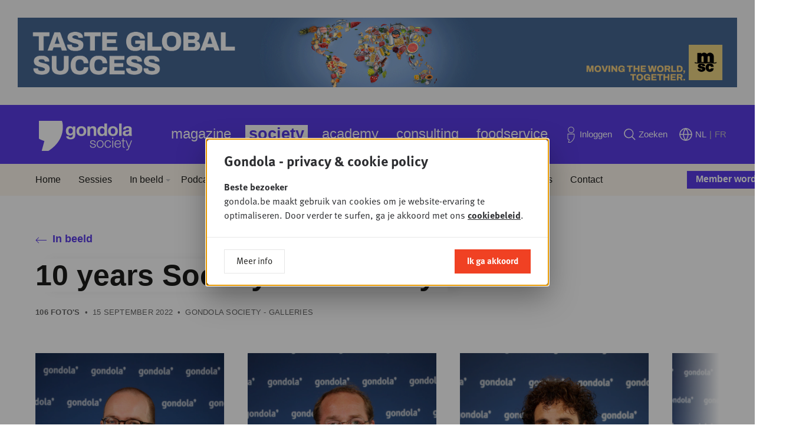

--- FILE ---
content_type: text/html; charset=UTF-8
request_url: https://www.gondola.be/nl/society/in-beeld/10-years-society-academy
body_size: 15963
content:

<!DOCTYPE html>
<html lang="nl" dir="ltr">
<head>
    <meta charset="utf-8" />
<meta name="MobileOptimized" content="width" />
<meta name="HandheldFriendly" content="true" />
<meta name="viewport" content="width=device-width, initial-scale=1.0" />
<link rel="icon" href="/themes/custom/drupack/favicon.ico" type="image/vnd.microsoft.icon" />
<link rel="alternate" hreflang="nl" href="https://www.gondola.be/nl/society/in-beeld/10-years-society-academy" />
<link rel="alternate" hreflang="fr" href="https://www.gondola.be/fr/society/galerie/10-years-society-academy" />


        <link rel="apple-touch-icon" sizes="180x180" href="/themes/custom/drupack/favicons/apple-touch-icon.png">
    <link rel="icon" type="image/png" sizes="32x32" href="/themes/custom/drupack/favicons/favicon-32x32.png">
    <link rel="icon" type="image/png" sizes="16x16" href="/themes/custom/drupack/favicons/favicon-16x16.png">
    <link rel="manifest" href="/themes/custom/drupack/site.webmanifest">
    <link rel="mask-icon" href="/themes/custom/drupack/safari-pinned-tab.svg" color="#f04123">
    <meta name="msapplication-TileColor" content="#ffffff">
    <meta name="theme-color" content="#f04123">
    
    <title>10 years Society & Academy | Gondola</title>

    <meta name="twitter:card" content="summary" />
    <meta property="og:title" content="10 years Society &amp; Academy" />
    <meta name="description" content="Gondola Society &amp; Gondola Academy vieren dit jaar hun 10-jarig bestaan! Wij nodigen u graag uit om dit jubileum samen te vieren op 8 september." />
    <meta property="og:description" content="Gondola Society &amp; Gondola Academy vieren dit jaar hun 10-jarig bestaan! Wij nodigen u graag uit om dit jubileum samen te vieren op 8 september." />
    <meta property="og:image" content="https://images.gondola.be/2022-09/2022_09_09_10years_156_2.jpg?fit=max&amp;h=630&amp;ixlib=php-4.1.0&amp;w=1200&amp;s=952e72f06c07b49636902e1a193fc633" />
    <meta property="og:image:secure_url" content="https://images.gondola.be/2022-09/2022_09_09_10years_156_2.jpg?fit=max&amp;h=630&amp;ixlib=php-4.1.0&amp;w=1200&amp;s=952e72f06c07b49636902e1a193fc633" />
    <meta property="og:image:type" content="image/png" />
    <meta property="og:image:width" content="1200" />
    <meta property="og:image:height" content="630" />


    <link rel="stylesheet" media="all" href="https://use.typekit.net/sin6jqv.css" />
<link rel="stylesheet" media="all" href="/themes/custom/drupack/public/resources/global.css?t97iy7" />

    

    <!-- Google Tag Manager -->
    <script>(function(w,d,s,l,i){w[l]=w[l]||[];w[l].push({'gtm.start':
                new Date().getTime(),event:'gtm.js'});var f=d.getElementsByTagName(s)[0],
            j=d.createElement(s),dl=l!='dataLayer'?'&l='+l:'';j.async=true;j.src=
            'https://www.googletagmanager.com/gtm.js?id='+i+dl;f.parentNode.insertBefore(j,f);
        })(window,document,'script','dataLayer','GTM-W7VW5ZV');</script>
    <!-- End Google Tag Manager -->
</head>
<body class="brand--society">
    <!-- Google Tag Manager (noscript) -->
    <noscript>
        <iframe src="https://www.googletagmanager.com/ns.html?id=GTM-W7VW5ZV" height="0" width="0" style="display:none;visibility:hidden"></iframe>
    </noscript>
    <!-- End Google Tag Manager (noscript) -->
    
      <div class="dialog-off-canvas-main-canvas" data-off-canvas-main-canvas>
    <div class="youknow-wide" data-youknow-wide>
</div>

<div class="site-container">
    
    

<header class="header has-subnavigation">
    <div class="header__container container is-horizontal">
        <a class="header__logo" href="https://www.gondola.be/nl" aria-label="Gondola">
            <svg width="155" height="47">
                <use xlink:href="#logo-gondola-society"></use>
            </svg>
        </a>

        <nav class="header__nav">
            <ul class="header__navlist">
                                    <li class="header-item  is-brand-magazine">
                        <a href="/nl/homepage" class="header-item__link" title="Magazine">Magazine</a>
                                            </li>
                                    <li class="header-item is-active is-brand-society">
                        <a href="/nl/society" class="header-item__link" title="Society">Society</a>
                                                    <span class="header-corner"></span>
                                            </li>
                                    <li class="header-item  is-brand-academy">
                        <a href="/nl/academy" class="header-item__link" title="Academy">Academy</a>
                                            </li>
                                    <li class="header-item  is-brand-consulting">
                        <a href="/nl/consultancy-opdrachten" class="header-item__link" title="Consulting">Consulting</a>
                                            </li>
                                    <li class="header-item  is-brand-foodservice">
                        <a href="https://www.gondolafoodservice.be/" class="header-item__link" title="Foodservice" target="_blank">Foodservice</a>
                                            </li>
                            </ul>
        </nav>

        <div class="header__actions">
            <a href="https://www.gondola.be/nl/user/login" class="header-action" data-profile-url>
                <svg class="header-action__icon header-icon-profile" width="19" height="27">
                    <use xlink:href="#profile"></use>
                </svg>
                <span class="header-action__text" data-header-first-name>Inloggen</span>
            </a>

            <a href="/nl/zoeken" class="header-action">
                <svg class="header-action__icon header-icon-search" width="20" height="20">
                    <use xlink:href="#search"></use>
                </svg>
                <span class="header-action__text">Zoeken</span>
            </a>

            <div class="header-action">
                <svg class="header-action__icon header-icon-globe" width="22" height="22">
                    <use xlink:href="#globe"></use>
                </svg>

                <ul class="lang-menu">
                                            <li class="lang-menu__item is-active">
                            <a class="lang-menu__link" href="/nl/society/in-beeld/10-years-society-academy">NL</a>
                        </li>

                                                    <li class="lang-menu__item is-separator">|</li>
                                                                    <li class="lang-menu__item ">
                            <a class="lang-menu__link" href="/fr/society/galerie/10-years-society-academy">FR</a>
                        </li>

                                                            </ul>
            </div>
        </div>

        <button class="header-btn-mobile" aria-expanded="false" data-mobile-toggle>
            <span class="hamburger">
                <span class="hamburger__bar"></span>
                <span class="hamburger__bar"></span>
                <span class="hamburger__bar"></span>
            </span>

            <span class="header-btn-mobile__text on-open">Sluiten</span>
            <span class="header-btn-mobile__text on-close">menu</span>
        </button>

        
                    <a href="/nl/memberships" class="header-cta" style="background-image: url('https://images.gondola.be/2021-05/MemberIcon.png?auto=format&amp;crop=entropy&amp;fit=crop&amp;h=150&amp;ixlib=php-4.1.0&amp;q=75&amp;w=150&amp;s=57518298582295ca8ed23f316d852a61')">
                <span class="header-cta__button">Member worden</span>
            </a>
            </div>

        <nav class="header-subnavigation">
        <div class="container is-horizontal">
            <ul class="header-subnavigation__list"><li class="header-subnavigation__item" data-header-subnavigation-item>
                        <a class="header-subnavigation__link" href="/nl/society">Home</a>
                                            </li><li class="header-subnavigation__item" data-header-subnavigation-item>
                        <a class="header-subnavigation__link" href="/nl/society/sessies">Sessies</a>
                                            </li><li class="header-subnavigation__item header-dropdown-toggle" data-header-subnavigation-item>
                        <a class="header-subnavigation__link" href="/nl/society/in-beeld">In beeld</a>
                                                    <ul class="header-dropdown" data-header-dropdown>
                                                                    <li class="header-dropdown__item">
                                        <a href="/nl/video" class="header-dropdown__link">Video</a>
                                    </li>
                                                            </ul>
                                            </li><li class="header-subnavigation__item" data-header-subnavigation-item>
                        <a class="header-subnavigation__link" href="/nl/gondola-retail-podcast">Podcasts</a>
                                            </li><li class="header-subnavigation__item" data-header-subnavigation-item>
                        <a class="header-subnavigation__link" href="/nl/society/news">Nieuws</a>
                                            </li><li class="header-subnavigation__item" data-header-subnavigation-item>
                        <a class="header-subnavigation__link" href="/nl/memberships">Member worden</a>
                                            </li><li class="header-subnavigation__item" data-header-subnavigation-item>
                        <a class="header-subnavigation__link" href="/nl/gondola-society">Over</a>
                                            </li><li class="header-subnavigation__item" data-header-subnavigation-item>
                        <a class="header-subnavigation__link" href="/nl/gondola-society-members">Members</a>
                                            </li><li class="header-subnavigation__item" data-header-subnavigation-item>
                        <a class="header-subnavigation__link" href="/nl/bestuur">Bestuur</a>
                                            </li><li class="header-subnavigation__item" data-header-subnavigation-item>
                        <a class="header-subnavigation__link" href="/nl/partners">Partners</a>
                                            </li><li class="header-subnavigation__item" data-header-subnavigation-item>
                        <a class="header-subnavigation__link" href="/nl/contact-society">Contact</a>
                                            </li></ul>
        </div>
    </nav>

    <div class="header-mobile-navigation" data-mobile-nav>
    <div class="header-mobile-navigation__content">
        <ul class="header-mobile-navigation__list">
                            <li class="header-item  is-brand-magazine" data-mobile-navigation-item>
                    <a href="/nl/homepage" class="header-item__link" title="Magazine">Magazine</a>
                </li>
                <li>
                    <ul class="header-mobile-navigation__sub">
                                                    <li class="header-mobile-navigation__sub-item has-dropdown">
                                <a href="/nl/news" class="header-mobile-navigation__sub-link">Nieuws</a>

                                                                    <ul class="header-mobile-navigation__sub">
                                                                                    <li class="header-mobile-navigation__sub-item">
                                                <a href="https://www.gondolafoodservice.be/nieuws" class="header-mobile-navigation__sub-link">Foodservice</a>
                                            </li>
                                                                                    <li class="header-mobile-navigation__sub-item">
                                                <a href="https://www.gondola.be/nl/tags/gondola-magazine" class="header-mobile-navigation__sub-link">Magazine</a>
                                            </li>
                                                                                    <li class="header-mobile-navigation__sub-item">
                                                <a href="/nl/in-beeld" class="header-mobile-navigation__sub-link">In beeld</a>
                                            </li>
                                                                                    <li class="header-mobile-navigation__sub-item">
                                                <a href="https://www.gondola.be/nl/tags/video" class="header-mobile-navigation__sub-link">Video</a>
                                            </li>
                                                                            </ul>
                                                            </li>
                                                    <li class="header-mobile-navigation__sub-item has-dropdown">
                                <a href="https://www.gondola.be/nl/tags/plus" class="header-mobile-navigation__sub-link">+PLUS</a>

                                                            </li>
                                                    <li class="header-mobile-navigation__sub-item has-dropdown">
                                <a href="/nl/producten" class="header-mobile-navigation__sub-link">Dit is nieuw!</a>

                                                            </li>
                                                    <li class="header-mobile-navigation__sub-item has-dropdown">
                                <a href="/nl/edities" class="header-mobile-navigation__sub-link">Edities</a>

                                                                    <ul class="header-mobile-navigation__sub">
                                                                                    <li class="header-mobile-navigation__sub-item">
                                                <a href="/nl/downloads" class="header-mobile-navigation__sub-link">Lees online</a>
                                            </li>
                                                                            </ul>
                                                            </li>
                                                    <li class="header-mobile-navigation__sub-item has-dropdown">
                                <a href="/nl/abonnement" class="header-mobile-navigation__sub-link">Abonnementen</a>

                                                                    <ul class="header-mobile-navigation__sub">
                                                                                    <li class="header-mobile-navigation__sub-item">
                                                <a href="/nl/abonnement" class="header-mobile-navigation__sub-link">Overzicht</a>
                                            </li>
                                                                                    <li class="header-mobile-navigation__sub-item">
                                                <a href="/nl/media-company-pack" class="header-mobile-navigation__sub-link">Media Company Pack</a>
                                            </li>
                                                                                    <li class="header-mobile-navigation__sub-item">
                                                <a href="/nl/gondola-professional-membership" class="header-mobile-navigation__sub-link">Professional</a>
                                            </li>
                                                                                    <li class="header-mobile-navigation__sub-item">
                                                <a href="/nl/basic-plus-abonnement" class="header-mobile-navigation__sub-link">Basic Plus</a>
                                            </li>
                                                                                    <li class="header-mobile-navigation__sub-item">
                                                <a href="/nl/basic-pack" class="header-mobile-navigation__sub-link">Basic</a>
                                            </li>
                                                                                    <li class="header-mobile-navigation__sub-item">
                                                <a href="/nl/free-account" class="header-mobile-navigation__sub-link">Free</a>
                                            </li>
                                                                            </ul>
                                                            </li>
                                                    <li class="header-mobile-navigation__sub-item has-dropdown">
                                <a href="/nl/adverteermogelijkheden" class="header-mobile-navigation__sub-link">Adverteren</a>

                                                                    <ul class="header-mobile-navigation__sub">
                                                                                    <li class="header-mobile-navigation__sub-item">
                                                <a href="/nl/adverteermogelijkheden" class="header-mobile-navigation__sub-link">Magazine &amp; Online</a>
                                            </li>
                                                                                    <li class="header-mobile-navigation__sub-item">
                                                <a href="/nl/partner-reportage-video" class="header-mobile-navigation__sub-link">Video</a>
                                            </li>
                                                                                    <li class="header-mobile-navigation__sub-item">
                                                <a href="/nl/posters" class="header-mobile-navigation__sub-link">Posters</a>
                                            </li>
                                                                                    <li class="header-mobile-navigation__sub-item">
                                                <a href="/nl/klanten-aan-het-woord-print" class="header-mobile-navigation__sub-link">Testimonials Print</a>
                                            </li>
                                                                                    <li class="header-mobile-navigation__sub-item">
                                                <a href="/nl/klanten-aan-het-woord-online" class="header-mobile-navigation__sub-link">Testimonials Online</a>
                                            </li>
                                                                            </ul>
                                                            </li>
                                                    <li class="header-mobile-navigation__sub-item has-dropdown">
                                <a href="/nl/contact" class="header-mobile-navigation__sub-link">Contact</a>

                                                                    <ul class="header-mobile-navigation__sub">
                                                                                    <li class="header-mobile-navigation__sub-item">
                                                <a href="/nl/contact" class="header-mobile-navigation__sub-link">Contact</a>
                                            </li>
                                                                                    <li class="header-mobile-navigation__sub-item">
                                                <a href="/nl/veelgestelde-vragen" class="header-mobile-navigation__sub-link">FAQ</a>
                                            </li>
                                                                            </ul>
                                                            </li>
                                                    <li class="header-mobile-navigation__sub-item has-dropdown">
                                <a href="/nl/gondola-people" class="header-mobile-navigation__sub-link">Jobs</a>

                                                            </li>
                                                    <li class="header-mobile-navigation__sub-item has-dropdown">
                                <a href="/nl/nieuwsbrief" class="header-mobile-navigation__sub-link">Nieuwsbrief</a>

                                                            </li>
                                                    <li class="header-mobile-navigation__sub-item has-dropdown">
                                <a href="/nl/whatsapp" class="header-mobile-navigation__sub-link">Whatsapp Channel</a>

                                                            </li>
                                            </ul>
                </li>
                            <li class="header-item is-active is-brand-society" data-mobile-navigation-item>
                    <a href="/nl/society" class="header-item__link" title="Society">Society</a>
                </li>
                <li>
                    <ul class="header-mobile-navigation__sub">
                                                    <li class="header-mobile-navigation__sub-item has-dropdown">
                                <a href="/nl/society" class="header-mobile-navigation__sub-link">Home</a>

                                                            </li>
                                                    <li class="header-mobile-navigation__sub-item has-dropdown">
                                <a href="/nl/society/sessies" class="header-mobile-navigation__sub-link">Sessies</a>

                                                            </li>
                                                    <li class="header-mobile-navigation__sub-item has-dropdown">
                                <a href="/nl/society/in-beeld" class="header-mobile-navigation__sub-link">In beeld</a>

                                                                    <ul class="header-mobile-navigation__sub">
                                                                                    <li class="header-mobile-navigation__sub-item">
                                                <a href="/nl/video" class="header-mobile-navigation__sub-link">Video</a>
                                            </li>
                                                                            </ul>
                                                            </li>
                                                    <li class="header-mobile-navigation__sub-item has-dropdown">
                                <a href="/nl/gondola-retail-podcast" class="header-mobile-navigation__sub-link">Podcasts</a>

                                                            </li>
                                                    <li class="header-mobile-navigation__sub-item has-dropdown">
                                <a href="/nl/society/news" class="header-mobile-navigation__sub-link">Nieuws</a>

                                                            </li>
                                                    <li class="header-mobile-navigation__sub-item has-dropdown">
                                <a href="/nl/memberships" class="header-mobile-navigation__sub-link">Member worden</a>

                                                            </li>
                                                    <li class="header-mobile-navigation__sub-item has-dropdown">
                                <a href="/nl/gondola-society" class="header-mobile-navigation__sub-link">Over</a>

                                                            </li>
                                                    <li class="header-mobile-navigation__sub-item has-dropdown">
                                <a href="/nl/gondola-society-members" class="header-mobile-navigation__sub-link">Members</a>

                                                            </li>
                                                    <li class="header-mobile-navigation__sub-item has-dropdown">
                                <a href="/nl/bestuur" class="header-mobile-navigation__sub-link">Bestuur</a>

                                                            </li>
                                                    <li class="header-mobile-navigation__sub-item has-dropdown">
                                <a href="/nl/partners" class="header-mobile-navigation__sub-link">Partners</a>

                                                            </li>
                                                    <li class="header-mobile-navigation__sub-item has-dropdown">
                                <a href="/nl/contact-society" class="header-mobile-navigation__sub-link">Contact</a>

                                                            </li>
                                            </ul>
                </li>
                            <li class="header-item  is-brand-academy" data-mobile-navigation-item>
                    <a href="/nl/academy" class="header-item__link" title="Academy">Academy</a>
                </li>
                <li>
                    <ul class="header-mobile-navigation__sub">
                                                    <li class="header-mobile-navigation__sub-item has-dropdown">
                                <a href="/nl/academy" class="header-mobile-navigation__sub-link">Home</a>

                                                            </li>
                                                    <li class="header-mobile-navigation__sub-item has-dropdown">
                                <a href="/nl/over-0" class="header-mobile-navigation__sub-link">Over</a>

                                                            </li>
                                                    <li class="header-mobile-navigation__sub-item has-dropdown">
                                <a href="/nl/consultancy-info" class="header-mobile-navigation__sub-link">Consultancy</a>

                                                                    <ul class="header-mobile-navigation__sub">
                                                                                    <li class="header-mobile-navigation__sub-item">
                                                <a href="/nl/consultancy-info" class="header-mobile-navigation__sub-link">Info</a>
                                            </li>
                                                                                    <li class="header-mobile-navigation__sub-item">
                                                <a href="/nl/consultancy-opdrachten" class="header-mobile-navigation__sub-link">Opdrachten</a>
                                            </li>
                                                                            </ul>
                                                            </li>
                                                    <li class="header-mobile-navigation__sub-item has-dropdown">
                                <a href="/nl/academy/downloads" class="header-mobile-navigation__sub-link">Publicaties</a>

                                                            </li>
                                                    <li class="header-mobile-navigation__sub-item has-dropdown">
                                <a href="/nl/academy/opleidingen" class="header-mobile-navigation__sub-link">Opleidingen &amp; Congressen</a>

                                                            </li>
                                                    <li class="header-mobile-navigation__sub-item has-dropdown">
                                <a href="/nl/video-opleidingen-0" class="header-mobile-navigation__sub-link">Video Opleidingen</a>

                                                            </li>
                                                    <li class="header-mobile-navigation__sub-item has-dropdown">
                                <a href="/nl/experts" class="header-mobile-navigation__sub-link">Experts</a>

                                                            </li>
                                                    <li class="header-mobile-navigation__sub-item has-dropdown">
                                <a href="/nl/contact-academy" class="header-mobile-navigation__sub-link">Contact</a>

                                                            </li>
                                            </ul>
                </li>
                            <li class="header-item  is-brand-consulting" data-mobile-navigation-item>
                    <a href="/nl/consultancy-opdrachten" class="header-item__link" title="Consulting">Consulting</a>
                </li>
                <li>
                    <ul class="header-mobile-navigation__sub">
                                            </ul>
                </li>
                            <li class="header-item  is-brand-foodservice" data-mobile-navigation-item>
                    <a href="https://www.gondolafoodservice.be/" class="header-item__link" title="Foodservice" target="_blank">Foodservice</a>
                </li>
                <li>
                    <ul class="header-mobile-navigation__sub">
                                            </ul>
                </li>
                    </ul>
    </div>

    <div class="header-mobile-navigation__actions">
        <a href="https://www.gondola.be/nl/user/login" class="header-action" data-profile-url>
            <svg class="header-action__icon header-icon-profile" width="19" height="27">
                <use xlink:href="#profile"></use>
            </svg>
            <span class="header-action__text">Inloggen</span>
        </a>

        <a href="/nl/zoeken" class="header-action">
            <svg class="header-action__icon header-icon-search" width="20" height="20">
                <use xlink:href="#search"></use>
            </svg>
            <span class="header-action__text">Zoeken</span>
        </a>

        <div class="header-action">
            <svg class="header-action__icon header-icon-globe" width="22" height="22">
                <use xlink:href="#globe"></use>
            </svg>

            <ul class="lang-menu">
                                    <li class="lang-menu__item is-active">
                        <a class="lang-menu__link header-action__text" href="/nl/society/in-beeld/10-years-society-academy">NL</a>
                    </li>

                                            <li class="lang-menu__item is-separator">|</li>
                                                        <li class="lang-menu__item ">
                        <a class="lang-menu__link header-action__text" href="/fr/society/galerie/10-years-society-academy">FR</a>
                    </li>

                                                </ul>
        </div>
    </div>

    </div>
</header>

    
    <main class="site-content" role="main">
            <div data-drupal-messages-fallback class="hidden"></div>
<div class="container is-horizontal is-vertical">
    <div class="block is-full">
        
<div class="page-header is-none">
    <div class="page-header__content">
                    <div class="page-header__back-link">
                <a href="/nl/society/in-beeld" class="arrow-link">
            <svg class="arrow-link__icon arrow-link__before" viewBox="0 0 19 11">
            <use xlink:href="#arrow-left"></use>
        </svg>
        <span>In beeld</span>
    </a>
            </div>
        
        <div class="page-header__title-wrapper">
            
            <h1 class="page-header__title highlighted-text is-white">
                <span>
                                                            10 years Society &amp; Academy
                </span>
            </h1>
        </div>

        <div class="text">
            <div class="page-header__info">
                <div class="page-header-metadata headline-5">
                                            <span class="page-header-metadata__item is-strong">
                            106
                            Foto's
                        </span>
                        <span class="page-header-metadata__separator">•</span>
                    
                                            <span
                            class="page-header-metadata__item"
                            data-date-container
                            data-timestamp="1663232376"
                        ></span>
                        <span class="page-header-metadata__separator">•</span>
                    
                                                                        <span class="page-header-metadata__item">
                                Gondola Society - Galleries
                            </span>
                            <span class="page-header-metadata__separator">•</span>
                                                                                                        </div>

                
                            </div>
        </div>
    </div>

    </div>
    </div>

            <div class="block is-full has-large-margin lettrine">
            
    
    <div class="block is-full">
        

<div
    class="gallery"
    data-gallery
    data-has-intro-slide=""
>
    
            <figure
            class="gallery__slide"
            data-index="0"
            data-size="1181x1772"
            data-url="https://images.gondola.be/2022-09/2022_09_09_10years_001_0.jpg?auto=format&amp;fit=max&amp;ixlib=php-4.1.0&amp;q=90&amp;w=1400&amp;s=7ebfab9dda3c0e65f9f9c57181d8556f"
            data-description=""
        >
            <div class="gallery__slide-inner">
                <img src="https://images.gondola.be/2022-09/2022_09_09_10years_001_0.jpg?auto=format&amp;fit=max&amp;ixlib=php-4.1.0&amp;q=90&amp;w=720&amp;s=e99e2f032b1d657590044c98f61cdc28" alt="" class="gallery__image"/>
                            </div>
        </figure>
            <figure
            class="gallery__slide"
            data-index="1"
            data-size="1181x1772"
            data-url="https://images.gondola.be/2022-09/2022_09_09_10years_002_0.jpg?auto=format&amp;fit=max&amp;ixlib=php-4.1.0&amp;q=90&amp;w=1400&amp;s=fc3f9f7b1cccbba206abb33a1173a1cd"
            data-description=""
        >
            <div class="gallery__slide-inner">
                <img src="https://images.gondola.be/2022-09/2022_09_09_10years_002_0.jpg?auto=format&amp;fit=max&amp;ixlib=php-4.1.0&amp;q=90&amp;w=720&amp;s=57d5a3a824e5d0e2887edbba2971544a" alt="" class="gallery__image"/>
                            </div>
        </figure>
            <figure
            class="gallery__slide"
            data-index="2"
            data-size="1181x1772"
            data-url="https://images.gondola.be/2022-09/2022_09_09_10years_003_0.jpg?auto=format&amp;fit=max&amp;ixlib=php-4.1.0&amp;q=90&amp;w=1400&amp;s=eb48b968d75004777b5cd7492d59a60b"
            data-description=""
        >
            <div class="gallery__slide-inner">
                <img src="https://images.gondola.be/2022-09/2022_09_09_10years_003_0.jpg?auto=format&amp;fit=max&amp;ixlib=php-4.1.0&amp;q=90&amp;w=720&amp;s=182f4971a2ebe254039b45d2ece8828e" alt="" class="gallery__image"/>
                            </div>
        </figure>
            <figure
            class="gallery__slide"
            data-index="3"
            data-size="1181x1772"
            data-url="https://images.gondola.be/2022-09/2022_09_09_10years_005_0.jpg?auto=format&amp;fit=max&amp;ixlib=php-4.1.0&amp;q=90&amp;w=1400&amp;s=27ea5953247e7864ed22eca0a9517e5a"
            data-description=""
        >
            <div class="gallery__slide-inner">
                <img src="https://images.gondola.be/2022-09/2022_09_09_10years_005_0.jpg?auto=format&amp;fit=max&amp;ixlib=php-4.1.0&amp;q=90&amp;w=720&amp;s=0fc2ccc58a00a7769e7a1ea3de5d973d" alt="" class="gallery__image"/>
                            </div>
        </figure>
            <figure
            class="gallery__slide"
            data-index="4"
            data-size="1772x1181"
            data-url="https://images.gondola.be/2022-09/2022_09_09_10years_004_0.jpg?auto=format&amp;fit=max&amp;ixlib=php-4.1.0&amp;q=90&amp;w=1400&amp;s=30999f4dc9024d2400a5e5a59ae7d00e"
            data-description=""
        >
            <div class="gallery__slide-inner">
                <img src="https://images.gondola.be/2022-09/2022_09_09_10years_004_0.jpg?auto=format&amp;fit=max&amp;ixlib=php-4.1.0&amp;q=90&amp;w=720&amp;s=ee4d34ad7a1e2fe4a140177a05e362cc" alt="" class="gallery__image"/>
                            </div>
        </figure>
            <figure
            class="gallery__slide"
            data-index="5"
            data-size="1181x1772"
            data-url="https://images.gondola.be/2022-09/2022_09_09_10years_006_0.jpg?auto=format&amp;fit=max&amp;ixlib=php-4.1.0&amp;q=90&amp;w=1400&amp;s=5df6ea5d426a2a9e7ce5c00584bfc78e"
            data-description=""
        >
            <div class="gallery__slide-inner">
                <img src="https://images.gondola.be/2022-09/2022_09_09_10years_006_0.jpg?auto=format&amp;fit=max&amp;ixlib=php-4.1.0&amp;q=90&amp;w=720&amp;s=96a5d47a96933b42d7a5905ef9a0c8bd" alt="" class="gallery__image"/>
                            </div>
        </figure>
            <figure
            class="gallery__slide"
            data-index="6"
            data-size="1772x1181"
            data-url="https://images.gondola.be/2022-09/2022_09_09_10years_007_0.jpg?auto=format&amp;fit=max&amp;ixlib=php-4.1.0&amp;q=90&amp;w=1400&amp;s=bbb395e4732bb8133381384f3c060335"
            data-description=""
        >
            <div class="gallery__slide-inner">
                <img src="https://images.gondola.be/2022-09/2022_09_09_10years_007_0.jpg?auto=format&amp;fit=max&amp;ixlib=php-4.1.0&amp;q=90&amp;w=720&amp;s=58a6ce58c89026816e1f52942f69af46" alt="" class="gallery__image"/>
                            </div>
        </figure>
            <figure
            class="gallery__slide"
            data-index="7"
            data-size="1181x1772"
            data-url="https://images.gondola.be/2022-09/2022_09_09_10years_008_0.jpg?auto=format&amp;fit=max&amp;ixlib=php-4.1.0&amp;q=90&amp;w=1400&amp;s=6a78edf13543a070147d78debebb1831"
            data-description=""
        >
            <div class="gallery__slide-inner">
                <img src="https://images.gondola.be/2022-09/2022_09_09_10years_008_0.jpg?auto=format&amp;fit=max&amp;ixlib=php-4.1.0&amp;q=90&amp;w=720&amp;s=a3fe7bff005deedded1d67da4b24062f" alt="" class="gallery__image"/>
                            </div>
        </figure>
            <figure
            class="gallery__slide"
            data-index="8"
            data-size="1772x1181"
            data-url="https://images.gondola.be/2022-09/2022_09_09_10years_009_0.jpg?auto=format&amp;fit=max&amp;ixlib=php-4.1.0&amp;q=90&amp;w=1400&amp;s=60790627bb4cd874f5d103551163a83a"
            data-description=""
        >
            <div class="gallery__slide-inner">
                <img src="https://images.gondola.be/2022-09/2022_09_09_10years_009_0.jpg?auto=format&amp;fit=max&amp;ixlib=php-4.1.0&amp;q=90&amp;w=720&amp;s=c1b7434ef631e7100f0d9940305f362f" alt="" class="gallery__image"/>
                            </div>
        </figure>
            <figure
            class="gallery__slide"
            data-index="9"
            data-size="1772x1181"
            data-url="https://images.gondola.be/2022-09/2022_09_09_10years_011_0.jpg?auto=format&amp;fit=max&amp;ixlib=php-4.1.0&amp;q=90&amp;w=1400&amp;s=0fbc9a1e56cdf82fcf19a503c6a43e63"
            data-description=""
        >
            <div class="gallery__slide-inner">
                <img src="https://images.gondola.be/2022-09/2022_09_09_10years_011_0.jpg?auto=format&amp;fit=max&amp;ixlib=php-4.1.0&amp;q=90&amp;w=720&amp;s=90e1a5a5086a9ec868ddba22f125f747" alt="" class="gallery__image"/>
                            </div>
        </figure>
            <figure
            class="gallery__slide"
            data-index="10"
            data-size="1181x1772"
            data-url="https://images.gondola.be/2022-09/2022_09_09_10years_010_0.jpg?auto=format&amp;fit=max&amp;ixlib=php-4.1.0&amp;q=90&amp;w=1400&amp;s=4b30794fb1e36192a08ef8bf0cf214d3"
            data-description=""
        >
            <div class="gallery__slide-inner">
                <img src="https://images.gondola.be/2022-09/2022_09_09_10years_010_0.jpg?auto=format&amp;fit=max&amp;ixlib=php-4.1.0&amp;q=90&amp;w=720&amp;s=b307e23569a1ef23ab36e10474a34bbe" alt="" class="gallery__image"/>
                            </div>
        </figure>
            <figure
            class="gallery__slide"
            data-index="11"
            data-size="1181x1772"
            data-url="https://images.gondola.be/2022-09/2022_09_09_10years_013_0.jpg?auto=format&amp;fit=max&amp;ixlib=php-4.1.0&amp;q=90&amp;w=1400&amp;s=88102ff9674ea6d67227ca942177ab95"
            data-description=""
        >
            <div class="gallery__slide-inner">
                <img src="https://images.gondola.be/2022-09/2022_09_09_10years_013_0.jpg?auto=format&amp;fit=max&amp;ixlib=php-4.1.0&amp;q=90&amp;w=720&amp;s=af03cf194fb7ab1ccce5676a35ad31f0" alt="" class="gallery__image"/>
                            </div>
        </figure>
            <figure
            class="gallery__slide"
            data-index="12"
            data-size="1181x1772"
            data-url="https://images.gondola.be/2022-09/2022_09_09_10years_012_0.jpg?auto=format&amp;fit=max&amp;ixlib=php-4.1.0&amp;q=90&amp;w=1400&amp;s=6f6c1375a3946900e5dcf406ccbd68d8"
            data-description=""
        >
            <div class="gallery__slide-inner">
                <img src="https://images.gondola.be/2022-09/2022_09_09_10years_012_0.jpg?auto=format&amp;fit=max&amp;ixlib=php-4.1.0&amp;q=90&amp;w=720&amp;s=7f245c5c34f1e11029c01104e4120603" alt="" class="gallery__image"/>
                            </div>
        </figure>
            <figure
            class="gallery__slide"
            data-index="13"
            data-size="1181x1772"
            data-url="https://images.gondola.be/2022-09/2022_09_09_10years_014_0.jpg?auto=format&amp;fit=max&amp;ixlib=php-4.1.0&amp;q=90&amp;w=1400&amp;s=678851e22bf9c5ad639ce3bc3773c164"
            data-description=""
        >
            <div class="gallery__slide-inner">
                <img src="https://images.gondola.be/2022-09/2022_09_09_10years_014_0.jpg?auto=format&amp;fit=max&amp;ixlib=php-4.1.0&amp;q=90&amp;w=720&amp;s=53532e1a8c80141fe803b0f66494fd0b" alt="" class="gallery__image"/>
                            </div>
        </figure>
            <figure
            class="gallery__slide"
            data-index="14"
            data-size="1181x1772"
            data-url="https://images.gondola.be/2022-09/2022_09_09_10years_015_0.jpg?auto=format&amp;fit=max&amp;ixlib=php-4.1.0&amp;q=90&amp;w=1400&amp;s=558e29cb32989fedfc2725b5a64a677d"
            data-description=""
        >
            <div class="gallery__slide-inner">
                <img src="https://images.gondola.be/2022-09/2022_09_09_10years_015_0.jpg?auto=format&amp;fit=max&amp;ixlib=php-4.1.0&amp;q=90&amp;w=720&amp;s=277ac0879e2ca794aa573b46142b1a12" alt="" class="gallery__image"/>
                            </div>
        </figure>
            <figure
            class="gallery__slide"
            data-index="15"
            data-size="1181x1772"
            data-url="https://images.gondola.be/2022-09/2022_09_09_10years_016_0.jpg?auto=format&amp;fit=max&amp;ixlib=php-4.1.0&amp;q=90&amp;w=1400&amp;s=9ca521311e803bd829dcadecfab31622"
            data-description=""
        >
            <div class="gallery__slide-inner">
                <img src="https://images.gondola.be/2022-09/2022_09_09_10years_016_0.jpg?auto=format&amp;fit=max&amp;ixlib=php-4.1.0&amp;q=90&amp;w=720&amp;s=a1530996c92604e39d3ba64a59e717c2" alt="" class="gallery__image"/>
                            </div>
        </figure>
            <figure
            class="gallery__slide"
            data-index="16"
            data-size="1181x1772"
            data-url="https://images.gondola.be/2022-09/2022_09_09_10years_017_0.jpg?auto=format&amp;fit=max&amp;ixlib=php-4.1.0&amp;q=90&amp;w=1400&amp;s=e54b434e92eafe02a418610386951ce2"
            data-description=""
        >
            <div class="gallery__slide-inner">
                <img src="https://images.gondola.be/2022-09/2022_09_09_10years_017_0.jpg?auto=format&amp;fit=max&amp;ixlib=php-4.1.0&amp;q=90&amp;w=720&amp;s=d362401da1a2ed80d83eec97ba9053ce" alt="" class="gallery__image"/>
                            </div>
        </figure>
            <figure
            class="gallery__slide"
            data-index="17"
            data-size="1181x1772"
            data-url="https://images.gondola.be/2022-09/2022_09_09_10years_018_0.jpg?auto=format&amp;fit=max&amp;ixlib=php-4.1.0&amp;q=90&amp;w=1400&amp;s=10a74f30eee332a55abd0cd0f946239a"
            data-description=""
        >
            <div class="gallery__slide-inner">
                <img src="https://images.gondola.be/2022-09/2022_09_09_10years_018_0.jpg?auto=format&amp;fit=max&amp;ixlib=php-4.1.0&amp;q=90&amp;w=720&amp;s=a8ae39a070c7259945e5caceb4b1f660" alt="" class="gallery__image"/>
                            </div>
        </figure>
            <figure
            class="gallery__slide"
            data-index="18"
            data-size="1772x1181"
            data-url="https://images.gondola.be/2022-09/2022_09_09_10years_019_0.jpg?auto=format&amp;fit=max&amp;ixlib=php-4.1.0&amp;q=90&amp;w=1400&amp;s=5c0589bf93934e03ae4b05b769d99576"
            data-description=""
        >
            <div class="gallery__slide-inner">
                <img src="https://images.gondola.be/2022-09/2022_09_09_10years_019_0.jpg?auto=format&amp;fit=max&amp;ixlib=php-4.1.0&amp;q=90&amp;w=720&amp;s=5eb44cc1bf08a4d0440e4178acd9e396" alt="" class="gallery__image"/>
                            </div>
        </figure>
            <figure
            class="gallery__slide"
            data-index="19"
            data-size="1181x1772"
            data-url="https://images.gondola.be/2022-09/2022_09_09_10years_020_0.jpg?auto=format&amp;fit=max&amp;ixlib=php-4.1.0&amp;q=90&amp;w=1400&amp;s=4ac41354fccacf44acddb488e5ad2107"
            data-description=""
        >
            <div class="gallery__slide-inner">
                <img src="https://images.gondola.be/2022-09/2022_09_09_10years_020_0.jpg?auto=format&amp;fit=max&amp;ixlib=php-4.1.0&amp;q=90&amp;w=720&amp;s=17cc1cc8a7b2aac92536d324071dd94d" alt="" class="gallery__image"/>
                            </div>
        </figure>
            <figure
            class="gallery__slide"
            data-index="20"
            data-size="1181x1772"
            data-url="https://images.gondola.be/2022-09/2022_09_09_10years_021_0.jpg?auto=format&amp;fit=max&amp;ixlib=php-4.1.0&amp;q=90&amp;w=1400&amp;s=860e8d7b91e0f51e9c640a0989a42a78"
            data-description=""
        >
            <div class="gallery__slide-inner">
                <img src="https://images.gondola.be/2022-09/2022_09_09_10years_021_0.jpg?auto=format&amp;fit=max&amp;ixlib=php-4.1.0&amp;q=90&amp;w=720&amp;s=79ac7308baa60cd5e33aca395c13cd35" alt="" class="gallery__image"/>
                            </div>
        </figure>
            <figure
            class="gallery__slide"
            data-index="21"
            data-size="1772x1181"
            data-url="https://images.gondola.be/2022-09/2022_09_09_10years_022_0.jpg?auto=format&amp;fit=max&amp;ixlib=php-4.1.0&amp;q=90&amp;w=1400&amp;s=ad04ecf3f7d1be1cd03ae2afdd795a56"
            data-description=""
        >
            <div class="gallery__slide-inner">
                <img src="https://images.gondola.be/2022-09/2022_09_09_10years_022_0.jpg?auto=format&amp;fit=max&amp;ixlib=php-4.1.0&amp;q=90&amp;w=720&amp;s=4e045aefe3e74578dbefc6360967413d" alt="" class="gallery__image"/>
                            </div>
        </figure>
            <figure
            class="gallery__slide"
            data-index="22"
            data-size="1181x1772"
            data-url="https://images.gondola.be/2022-09/2022_09_09_10years_023_0.jpg?auto=format&amp;fit=max&amp;ixlib=php-4.1.0&amp;q=90&amp;w=1400&amp;s=ed5c843b7402992bb57e88cc19a75e3c"
            data-description=""
        >
            <div class="gallery__slide-inner">
                <img src="https://images.gondola.be/2022-09/2022_09_09_10years_023_0.jpg?auto=format&amp;fit=max&amp;ixlib=php-4.1.0&amp;q=90&amp;w=720&amp;s=c0df839985bbec52b7eca60e44678f2c" alt="" class="gallery__image"/>
                            </div>
        </figure>
            <figure
            class="gallery__slide"
            data-index="23"
            data-size="1181x1772"
            data-url="https://images.gondola.be/2022-09/2022_09_09_10years_024_0.jpg?auto=format&amp;fit=max&amp;ixlib=php-4.1.0&amp;q=90&amp;w=1400&amp;s=25d036338ae7814f717cc76af492331e"
            data-description=""
        >
            <div class="gallery__slide-inner">
                <img src="https://images.gondola.be/2022-09/2022_09_09_10years_024_0.jpg?auto=format&amp;fit=max&amp;ixlib=php-4.1.0&amp;q=90&amp;w=720&amp;s=9817799ff4deef9c401dd393f2798c65" alt="" class="gallery__image"/>
                            </div>
        </figure>
            <figure
            class="gallery__slide"
            data-index="24"
            data-size="1772x1182"
            data-url="https://images.gondola.be/2022-09/2022_09_09_10years_025_0.jpg?auto=format&amp;fit=max&amp;ixlib=php-4.1.0&amp;q=90&amp;w=1400&amp;s=e9fad906ac1f5755a1e7e1ba12984f94"
            data-description=""
        >
            <div class="gallery__slide-inner">
                <img src="https://images.gondola.be/2022-09/2022_09_09_10years_025_0.jpg?auto=format&amp;fit=max&amp;ixlib=php-4.1.0&amp;q=90&amp;w=720&amp;s=7ff549baa6a97dc7c6d1d987cb930f16" alt="" class="gallery__image"/>
                            </div>
        </figure>
            <figure
            class="gallery__slide"
            data-index="25"
            data-size="1772x1182"
            data-url="https://images.gondola.be/2022-09/2022_09_09_10years_026_0.jpg?auto=format&amp;fit=max&amp;ixlib=php-4.1.0&amp;q=90&amp;w=1400&amp;s=e4882d9fe4b4ce39be39ff47d34b658c"
            data-description=""
        >
            <div class="gallery__slide-inner">
                <img src="https://images.gondola.be/2022-09/2022_09_09_10years_026_0.jpg?auto=format&amp;fit=max&amp;ixlib=php-4.1.0&amp;q=90&amp;w=720&amp;s=6f11ee8343b7f53fdc1eeec17ec36714" alt="" class="gallery__image"/>
                            </div>
        </figure>
            <figure
            class="gallery__slide"
            data-index="26"
            data-size="1772x1182"
            data-url="https://images.gondola.be/2022-09/2022_09_09_10years_027_0.jpg?auto=format&amp;fit=max&amp;ixlib=php-4.1.0&amp;q=90&amp;w=1400&amp;s=a6e8c78bb50d82e8d095739077e90994"
            data-description=""
        >
            <div class="gallery__slide-inner">
                <img src="https://images.gondola.be/2022-09/2022_09_09_10years_027_0.jpg?auto=format&amp;fit=max&amp;ixlib=php-4.1.0&amp;q=90&amp;w=720&amp;s=cbc4f0ed1245269082af8082b6b174f5" alt="" class="gallery__image"/>
                            </div>
        </figure>
            <figure
            class="gallery__slide"
            data-index="27"
            data-size="1182x1772"
            data-url="https://images.gondola.be/2022-09/2022_09_09_10years_028_0.jpg?auto=format&amp;fit=max&amp;ixlib=php-4.1.0&amp;q=90&amp;w=1400&amp;s=56647ade4f331c6f7ae48ddc5d19afbb"
            data-description=""
        >
            <div class="gallery__slide-inner">
                <img src="https://images.gondola.be/2022-09/2022_09_09_10years_028_0.jpg?auto=format&amp;fit=max&amp;ixlib=php-4.1.0&amp;q=90&amp;w=720&amp;s=e9faade5538f859b2f8319340543c4b5" alt="" class="gallery__image"/>
                            </div>
        </figure>
            <figure
            class="gallery__slide"
            data-index="28"
            data-size="1182x1772"
            data-url="https://images.gondola.be/2022-09/2022_09_09_10years_029_0.jpg?auto=format&amp;fit=max&amp;ixlib=php-4.1.0&amp;q=90&amp;w=1400&amp;s=0ad8e479cdd31be38a46dfdbd5d3b6b1"
            data-description=""
        >
            <div class="gallery__slide-inner">
                <img src="https://images.gondola.be/2022-09/2022_09_09_10years_029_0.jpg?auto=format&amp;fit=max&amp;ixlib=php-4.1.0&amp;q=90&amp;w=720&amp;s=fa700572c6ab945697c9fb580f41fc16" alt="" class="gallery__image"/>
                            </div>
        </figure>
            <figure
            class="gallery__slide"
            data-index="29"
            data-size="1182x1772"
            data-url="https://images.gondola.be/2022-09/2022_09_09_10years_030_0.jpg?auto=format&amp;fit=max&amp;ixlib=php-4.1.0&amp;q=90&amp;w=1400&amp;s=1a010d54a175cc3e27601c7ff952091e"
            data-description=""
        >
            <div class="gallery__slide-inner">
                <img src="https://images.gondola.be/2022-09/2022_09_09_10years_030_0.jpg?auto=format&amp;fit=max&amp;ixlib=php-4.1.0&amp;q=90&amp;w=720&amp;s=4067791c5124ea774bce9eae4b95c2ea" alt="" class="gallery__image"/>
                            </div>
        </figure>
            <figure
            class="gallery__slide"
            data-index="30"
            data-size="1182x1772"
            data-url="https://images.gondola.be/2022-09/2022_09_09_10years_031_0.jpg?auto=format&amp;fit=max&amp;ixlib=php-4.1.0&amp;q=90&amp;w=1400&amp;s=b6644997de3295352b9852aba89e53f6"
            data-description=""
        >
            <div class="gallery__slide-inner">
                <img src="https://images.gondola.be/2022-09/2022_09_09_10years_031_0.jpg?auto=format&amp;fit=max&amp;ixlib=php-4.1.0&amp;q=90&amp;w=720&amp;s=6c51794e105b4db0ace1201921d9b978" alt="" class="gallery__image"/>
                            </div>
        </figure>
            <figure
            class="gallery__slide"
            data-index="31"
            data-size="1182x1772"
            data-url="https://images.gondola.be/2022-09/2022_09_09_10years_032_0.jpg?auto=format&amp;fit=max&amp;ixlib=php-4.1.0&amp;q=90&amp;w=1400&amp;s=017a5dc5564ed9982b09395bfca49f1e"
            data-description=""
        >
            <div class="gallery__slide-inner">
                <img src="https://images.gondola.be/2022-09/2022_09_09_10years_032_0.jpg?auto=format&amp;fit=max&amp;ixlib=php-4.1.0&amp;q=90&amp;w=720&amp;s=18b5530089f05f2611b4665d48c2f7a9" alt="" class="gallery__image"/>
                            </div>
        </figure>
            <figure
            class="gallery__slide"
            data-index="32"
            data-size="1182x1772"
            data-url="https://images.gondola.be/2022-09/2022_09_09_10years_033_0.jpg?auto=format&amp;fit=max&amp;ixlib=php-4.1.0&amp;q=90&amp;w=1400&amp;s=d094d9ab428f7a95abbce5f1d3d4ce65"
            data-description=""
        >
            <div class="gallery__slide-inner">
                <img src="https://images.gondola.be/2022-09/2022_09_09_10years_033_0.jpg?auto=format&amp;fit=max&amp;ixlib=php-4.1.0&amp;q=90&amp;w=720&amp;s=e8285520d483a73a1500d2a9679cf47e" alt="" class="gallery__image"/>
                            </div>
        </figure>
            <figure
            class="gallery__slide"
            data-index="33"
            data-size="1772x1182"
            data-url="https://images.gondola.be/2022-09/2022_09_09_10years_034_0.jpg?auto=format&amp;fit=max&amp;ixlib=php-4.1.0&amp;q=90&amp;w=1400&amp;s=b648911248b3066d60bbd5e99cf79f43"
            data-description=""
        >
            <div class="gallery__slide-inner">
                <img src="https://images.gondola.be/2022-09/2022_09_09_10years_034_0.jpg?auto=format&amp;fit=max&amp;ixlib=php-4.1.0&amp;q=90&amp;w=720&amp;s=dcc6fd44736a197d68e66088a9a05d99" alt="" class="gallery__image"/>
                            </div>
        </figure>
            <figure
            class="gallery__slide"
            data-index="34"
            data-size="1772x1182"
            data-url="https://images.gondola.be/2022-09/2022_09_09_10years_035_0.jpg?auto=format&amp;fit=max&amp;ixlib=php-4.1.0&amp;q=90&amp;w=1400&amp;s=f9309c9f493787e11834c541f04045b7"
            data-description=""
        >
            <div class="gallery__slide-inner">
                <img src="https://images.gondola.be/2022-09/2022_09_09_10years_035_0.jpg?auto=format&amp;fit=max&amp;ixlib=php-4.1.0&amp;q=90&amp;w=720&amp;s=4a3d40c4221a9e99de9db415f511cc41" alt="" class="gallery__image"/>
                            </div>
        </figure>
            <figure
            class="gallery__slide"
            data-index="35"
            data-size="1182x1772"
            data-url="https://images.gondola.be/2022-09/2022_09_09_10years_036_0.jpg?auto=format&amp;fit=max&amp;ixlib=php-4.1.0&amp;q=90&amp;w=1400&amp;s=6af1e45141313a5b48390f58bda70316"
            data-description=""
        >
            <div class="gallery__slide-inner">
                <img src="https://images.gondola.be/2022-09/2022_09_09_10years_036_0.jpg?auto=format&amp;fit=max&amp;ixlib=php-4.1.0&amp;q=90&amp;w=720&amp;s=7cf5c5afcce9c690deef57bd4e9a6f0d" alt="" class="gallery__image"/>
                            </div>
        </figure>
            <figure
            class="gallery__slide"
            data-index="36"
            data-size="1182x1772"
            data-url="https://images.gondola.be/2022-09/2022_09_09_10years_037_0.jpg?auto=format&amp;fit=max&amp;ixlib=php-4.1.0&amp;q=90&amp;w=1400&amp;s=1283b7aaa934d20330c22b771f848b53"
            data-description=""
        >
            <div class="gallery__slide-inner">
                <img src="https://images.gondola.be/2022-09/2022_09_09_10years_037_0.jpg?auto=format&amp;fit=max&amp;ixlib=php-4.1.0&amp;q=90&amp;w=720&amp;s=801b394e2df321c372d9f9a73d23d6e4" alt="" class="gallery__image"/>
                            </div>
        </figure>
            <figure
            class="gallery__slide"
            data-index="37"
            data-size="1772x1182"
            data-url="https://images.gondola.be/2022-09/2022_09_09_10years_038_0.jpg?auto=format&amp;fit=max&amp;ixlib=php-4.1.0&amp;q=90&amp;w=1400&amp;s=9290e4b886a6d0f116acebf6302848bb"
            data-description=""
        >
            <div class="gallery__slide-inner">
                <img src="https://images.gondola.be/2022-09/2022_09_09_10years_038_0.jpg?auto=format&amp;fit=max&amp;ixlib=php-4.1.0&amp;q=90&amp;w=720&amp;s=9d8c72fb0ad2056357e91dd34fe6349d" alt="" class="gallery__image"/>
                            </div>
        </figure>
            <figure
            class="gallery__slide"
            data-index="38"
            data-size="1182x1772"
            data-url="https://images.gondola.be/2022-09/2022_09_09_10years_039_0.jpg?auto=format&amp;fit=max&amp;ixlib=php-4.1.0&amp;q=90&amp;w=1400&amp;s=c0e2b067567bb6942d04317d329e4e8f"
            data-description=""
        >
            <div class="gallery__slide-inner">
                <img src="https://images.gondola.be/2022-09/2022_09_09_10years_039_0.jpg?auto=format&amp;fit=max&amp;ixlib=php-4.1.0&amp;q=90&amp;w=720&amp;s=0b9b58d14938b44b3fd557ad9f43e190" alt="" class="gallery__image"/>
                            </div>
        </figure>
            <figure
            class="gallery__slide"
            data-index="39"
            data-size="1182x1772"
            data-url="https://images.gondola.be/2022-09/2022_09_09_10years_041_0.jpg?auto=format&amp;fit=max&amp;ixlib=php-4.1.0&amp;q=90&amp;w=1400&amp;s=977e903c1c13e624b40c4a3570a41f49"
            data-description=""
        >
            <div class="gallery__slide-inner">
                <img src="https://images.gondola.be/2022-09/2022_09_09_10years_041_0.jpg?auto=format&amp;fit=max&amp;ixlib=php-4.1.0&amp;q=90&amp;w=720&amp;s=f94f7486b56902faa1861aa2f17c3722" alt="" class="gallery__image"/>
                            </div>
        </figure>
            <figure
            class="gallery__slide"
            data-index="40"
            data-size="1182x1772"
            data-url="https://images.gondola.be/2022-09/2022_09_09_10years_040_0.jpg?auto=format&amp;fit=max&amp;ixlib=php-4.1.0&amp;q=90&amp;w=1400&amp;s=85e039fb06a073db23c5c0bdbf56cca0"
            data-description=""
        >
            <div class="gallery__slide-inner">
                <img src="https://images.gondola.be/2022-09/2022_09_09_10years_040_0.jpg?auto=format&amp;fit=max&amp;ixlib=php-4.1.0&amp;q=90&amp;w=720&amp;s=a67fa60f9dc5def24ea121885a2c2812" alt="" class="gallery__image"/>
                            </div>
        </figure>
            <figure
            class="gallery__slide"
            data-index="41"
            data-size="1182x1772"
            data-url="https://images.gondola.be/2022-09/2022_09_09_10years_042_0.jpg?auto=format&amp;fit=max&amp;ixlib=php-4.1.0&amp;q=90&amp;w=1400&amp;s=2a5e5d3b73f17eb11eddfee1f4237b83"
            data-description=""
        >
            <div class="gallery__slide-inner">
                <img src="https://images.gondola.be/2022-09/2022_09_09_10years_042_0.jpg?auto=format&amp;fit=max&amp;ixlib=php-4.1.0&amp;q=90&amp;w=720&amp;s=566f27dfe7ecf034f43f7fb25651704d" alt="" class="gallery__image"/>
                            </div>
        </figure>
            <figure
            class="gallery__slide"
            data-index="42"
            data-size="1182x1772"
            data-url="https://images.gondola.be/2022-09/2022_09_09_10years_043_0.jpg?auto=format&amp;fit=max&amp;ixlib=php-4.1.0&amp;q=90&amp;w=1400&amp;s=1e5c830d17beb591af80c18c2377c429"
            data-description=""
        >
            <div class="gallery__slide-inner">
                <img src="https://images.gondola.be/2022-09/2022_09_09_10years_043_0.jpg?auto=format&amp;fit=max&amp;ixlib=php-4.1.0&amp;q=90&amp;w=720&amp;s=f2367fd1d368b35d71713da0c28b8330" alt="" class="gallery__image"/>
                            </div>
        </figure>
            <figure
            class="gallery__slide"
            data-index="43"
            data-size="1182x1772"
            data-url="https://images.gondola.be/2022-09/2022_09_09_10years_044_0.jpg?auto=format&amp;fit=max&amp;ixlib=php-4.1.0&amp;q=90&amp;w=1400&amp;s=b6d2bf80d9cb35e74e1a193ec7660b28"
            data-description=""
        >
            <div class="gallery__slide-inner">
                <img src="https://images.gondola.be/2022-09/2022_09_09_10years_044_0.jpg?auto=format&amp;fit=max&amp;ixlib=php-4.1.0&amp;q=90&amp;w=720&amp;s=c32a7c4da37fcb507a0f7265db2f40f9" alt="" class="gallery__image"/>
                            </div>
        </figure>
            <figure
            class="gallery__slide"
            data-index="44"
            data-size="1182x1772"
            data-url="https://images.gondola.be/2022-09/2022_09_09_10years_045_0.jpg?auto=format&amp;fit=max&amp;ixlib=php-4.1.0&amp;q=90&amp;w=1400&amp;s=43655721a1093da1052f408722519cd6"
            data-description=""
        >
            <div class="gallery__slide-inner">
                <img src="https://images.gondola.be/2022-09/2022_09_09_10years_045_0.jpg?auto=format&amp;fit=max&amp;ixlib=php-4.1.0&amp;q=90&amp;w=720&amp;s=87b4cd33d251d90d918bb3b6cd2357e7" alt="" class="gallery__image"/>
                            </div>
        </figure>
            <figure
            class="gallery__slide"
            data-index="45"
            data-size="1182x1772"
            data-url="https://images.gondola.be/2022-09/2022_09_09_10years_046_0.jpg?auto=format&amp;fit=max&amp;ixlib=php-4.1.0&amp;q=90&amp;w=1400&amp;s=4ca5f853de805485ba1b7592a861625d"
            data-description=""
        >
            <div class="gallery__slide-inner">
                <img src="https://images.gondola.be/2022-09/2022_09_09_10years_046_0.jpg?auto=format&amp;fit=max&amp;ixlib=php-4.1.0&amp;q=90&amp;w=720&amp;s=abab520c3e96025dd59299710995ba37" alt="" class="gallery__image"/>
                            </div>
        </figure>
            <figure
            class="gallery__slide"
            data-index="46"
            data-size="1772x1182"
            data-url="https://images.gondola.be/2022-09/2022_09_09_10years_048_0.jpg?auto=format&amp;fit=max&amp;ixlib=php-4.1.0&amp;q=90&amp;w=1400&amp;s=4436ea34fd440c02561be3908ba3efcd"
            data-description=""
        >
            <div class="gallery__slide-inner">
                <img src="https://images.gondola.be/2022-09/2022_09_09_10years_048_0.jpg?auto=format&amp;fit=max&amp;ixlib=php-4.1.0&amp;q=90&amp;w=720&amp;s=80465dd3d9ba62ccb80cb3d8afa696e3" alt="" class="gallery__image"/>
                            </div>
        </figure>
            <figure
            class="gallery__slide"
            data-index="47"
            data-size="1182x1772"
            data-url="https://images.gondola.be/2022-09/2022_09_09_10years_049_0.jpg?auto=format&amp;fit=max&amp;ixlib=php-4.1.0&amp;q=90&amp;w=1400&amp;s=eb9b38df7a5b46291963ab54ce164142"
            data-description=""
        >
            <div class="gallery__slide-inner">
                <img src="https://images.gondola.be/2022-09/2022_09_09_10years_049_0.jpg?auto=format&amp;fit=max&amp;ixlib=php-4.1.0&amp;q=90&amp;w=720&amp;s=868e6d8cbdb7b1ff3641e2ccacfaad1f" alt="" class="gallery__image"/>
                            </div>
        </figure>
            <figure
            class="gallery__slide"
            data-index="48"
            data-size="1182x1772"
            data-url="https://images.gondola.be/2022-09/2022_09_09_10years_050_0.jpg?auto=format&amp;fit=max&amp;ixlib=php-4.1.0&amp;q=90&amp;w=1400&amp;s=0e3cbc15b557b467ca64000de9e112ad"
            data-description=""
        >
            <div class="gallery__slide-inner">
                <img src="https://images.gondola.be/2022-09/2022_09_09_10years_050_0.jpg?auto=format&amp;fit=max&amp;ixlib=php-4.1.0&amp;q=90&amp;w=720&amp;s=96b02115f205cb1e68e5f22fa5931d5c" alt="" class="gallery__image"/>
                            </div>
        </figure>
            <figure
            class="gallery__slide"
            data-index="49"
            data-size="1182x1772"
            data-url="https://images.gondola.be/2022-09/2022_09_09_10years_051_0.jpg?auto=format&amp;fit=max&amp;ixlib=php-4.1.0&amp;q=90&amp;w=1400&amp;s=a2f55401745849d2012da818e18ce3ee"
            data-description=""
        >
            <div class="gallery__slide-inner">
                <img src="https://images.gondola.be/2022-09/2022_09_09_10years_051_0.jpg?auto=format&amp;fit=max&amp;ixlib=php-4.1.0&amp;q=90&amp;w=720&amp;s=9cc78be5f2019613dc1991a897d7d297" alt="" class="gallery__image"/>
                            </div>
        </figure>
            <figure
            class="gallery__slide"
            data-index="50"
            data-size="1182x1772"
            data-url="https://images.gondola.be/2022-09/2022_09_09_10years_052_0.jpg?auto=format&amp;fit=max&amp;ixlib=php-4.1.0&amp;q=90&amp;w=1400&amp;s=914d2e33c612c3b20cc0e450e009ba9b"
            data-description=""
        >
            <div class="gallery__slide-inner">
                <img src="https://images.gondola.be/2022-09/2022_09_09_10years_052_0.jpg?auto=format&amp;fit=max&amp;ixlib=php-4.1.0&amp;q=90&amp;w=720&amp;s=08c4188874bc06e471e5268736ec6e78" alt="" class="gallery__image"/>
                            </div>
        </figure>
            <figure
            class="gallery__slide"
            data-index="51"
            data-size="1182x1772"
            data-url="https://images.gondola.be/2022-09/2022_09_09_10years_053_0.jpg?auto=format&amp;fit=max&amp;ixlib=php-4.1.0&amp;q=90&amp;w=1400&amp;s=e093b60b8769638c60663d2d371c2064"
            data-description=""
        >
            <div class="gallery__slide-inner">
                <img src="https://images.gondola.be/2022-09/2022_09_09_10years_053_0.jpg?auto=format&amp;fit=max&amp;ixlib=php-4.1.0&amp;q=90&amp;w=720&amp;s=4a5638a450a3bf70edbd8bdbee49d02e" alt="" class="gallery__image"/>
                            </div>
        </figure>
            <figure
            class="gallery__slide"
            data-index="52"
            data-size="1182x1772"
            data-url="https://images.gondola.be/2022-09/2022_09_09_10years_054_0.jpg?auto=format&amp;fit=max&amp;ixlib=php-4.1.0&amp;q=90&amp;w=1400&amp;s=fc2307d416a0eadc17318cfd1ae77629"
            data-description=""
        >
            <div class="gallery__slide-inner">
                <img src="https://images.gondola.be/2022-09/2022_09_09_10years_054_0.jpg?auto=format&amp;fit=max&amp;ixlib=php-4.1.0&amp;q=90&amp;w=720&amp;s=08e23e5b81318b911006335c19577b0d" alt="" class="gallery__image"/>
                            </div>
        </figure>
            <figure
            class="gallery__slide"
            data-index="53"
            data-size="1182x1772"
            data-url="https://images.gondola.be/2022-09/2022_09_09_10years_055_0.jpg?auto=format&amp;fit=max&amp;ixlib=php-4.1.0&amp;q=90&amp;w=1400&amp;s=2dde523d34ab2c4f62e8cded6ee6ab99"
            data-description=""
        >
            <div class="gallery__slide-inner">
                <img src="https://images.gondola.be/2022-09/2022_09_09_10years_055_0.jpg?auto=format&amp;fit=max&amp;ixlib=php-4.1.0&amp;q=90&amp;w=720&amp;s=91abc46ae8fb18160209f2f9e5ecba0d" alt="" class="gallery__image"/>
                            </div>
        </figure>
            <figure
            class="gallery__slide"
            data-index="54"
            data-size="1182x1772"
            data-url="https://images.gondola.be/2022-09/2022_09_09_10years_056_0.jpg?auto=format&amp;fit=max&amp;ixlib=php-4.1.0&amp;q=90&amp;w=1400&amp;s=0b9d3f08f72f2bec84793a068432d62d"
            data-description=""
        >
            <div class="gallery__slide-inner">
                <img src="https://images.gondola.be/2022-09/2022_09_09_10years_056_0.jpg?auto=format&amp;fit=max&amp;ixlib=php-4.1.0&amp;q=90&amp;w=720&amp;s=8eb7c5dc47dc6a85001a209fea421872" alt="" class="gallery__image"/>
                            </div>
        </figure>
            <figure
            class="gallery__slide"
            data-index="55"
            data-size="1182x1772"
            data-url="https://images.gondola.be/2022-09/2022_09_09_10years_057_0.jpg?auto=format&amp;fit=max&amp;ixlib=php-4.1.0&amp;q=90&amp;w=1400&amp;s=cc6ae1114e36d62c5494b960eab6b796"
            data-description=""
        >
            <div class="gallery__slide-inner">
                <img src="https://images.gondola.be/2022-09/2022_09_09_10years_057_0.jpg?auto=format&amp;fit=max&amp;ixlib=php-4.1.0&amp;q=90&amp;w=720&amp;s=458bde91ca0c09b981355e93ae68afad" alt="" class="gallery__image"/>
                            </div>
        </figure>
            <figure
            class="gallery__slide"
            data-index="56"
            data-size="1772x1182"
            data-url="https://images.gondola.be/2022-09/2022_09_09_10years_060_0.jpg?auto=format&amp;fit=max&amp;ixlib=php-4.1.0&amp;q=90&amp;w=1400&amp;s=1760b35a936568b4787154d465661829"
            data-description=""
        >
            <div class="gallery__slide-inner">
                <img src="https://images.gondola.be/2022-09/2022_09_09_10years_060_0.jpg?auto=format&amp;fit=max&amp;ixlib=php-4.1.0&amp;q=90&amp;w=720&amp;s=5bf997b63d3961b6149fa4eac6d6ce42" alt="" class="gallery__image"/>
                            </div>
        </figure>
            <figure
            class="gallery__slide"
            data-index="57"
            data-size="1772x1182"
            data-url="https://images.gondola.be/2022-09/2022_09_09_10years_063.jpg?auto=format&amp;fit=max&amp;ixlib=php-4.1.0&amp;q=90&amp;w=1400&amp;s=dcf4b2dc897197611fa8544e811b045a"
            data-description=""
        >
            <div class="gallery__slide-inner">
                <img src="https://images.gondola.be/2022-09/2022_09_09_10years_063.jpg?auto=format&amp;fit=max&amp;ixlib=php-4.1.0&amp;q=90&amp;w=720&amp;s=e82bd55a8a4e424daac96105008df660" alt="" class="gallery__image"/>
                            </div>
        </figure>
            <figure
            class="gallery__slide"
            data-index="58"
            data-size="1772x1182"
            data-url="https://images.gondola.be/2022-09/2022_09_09_10years_064_0.jpg?auto=format&amp;fit=max&amp;ixlib=php-4.1.0&amp;q=90&amp;w=1400&amp;s=7a4497df77f0273f03dfe0a7e6b5c86d"
            data-description=""
        >
            <div class="gallery__slide-inner">
                <img src="https://images.gondola.be/2022-09/2022_09_09_10years_064_0.jpg?auto=format&amp;fit=max&amp;ixlib=php-4.1.0&amp;q=90&amp;w=720&amp;s=1a3b8df43bcb26f5e0f33ef23468d174" alt="" class="gallery__image"/>
                            </div>
        </figure>
            <figure
            class="gallery__slide"
            data-index="59"
            data-size="1772x1181"
            data-url="https://images.gondola.be/2022-09/2022_09_09_10years_066_0.jpg?auto=format&amp;fit=max&amp;ixlib=php-4.1.0&amp;q=90&amp;w=1400&amp;s=d5bea57b09e3c7e9e2a5b73bb2b82f5f"
            data-description=""
        >
            <div class="gallery__slide-inner">
                <img src="https://images.gondola.be/2022-09/2022_09_09_10years_066_0.jpg?auto=format&amp;fit=max&amp;ixlib=php-4.1.0&amp;q=90&amp;w=720&amp;s=d7bfe7f6b383ca9ca6887e8e7ea9787d" alt="" class="gallery__image"/>
                            </div>
        </figure>
            <figure
            class="gallery__slide"
            data-index="60"
            data-size="1772x1182"
            data-url="https://images.gondola.be/2022-09/2022_09_09_10years_067_0.jpg?auto=format&amp;fit=max&amp;ixlib=php-4.1.0&amp;q=90&amp;w=1400&amp;s=f45ed9f90fcdd095918b41c40c0fdf5f"
            data-description=""
        >
            <div class="gallery__slide-inner">
                <img src="https://images.gondola.be/2022-09/2022_09_09_10years_067_0.jpg?auto=format&amp;fit=max&amp;ixlib=php-4.1.0&amp;q=90&amp;w=720&amp;s=593592f76d476af1d2fd42203121d30a" alt="" class="gallery__image"/>
                            </div>
        </figure>
            <figure
            class="gallery__slide"
            data-index="61"
            data-size="1772x1181"
            data-url="https://images.gondola.be/2022-09/2022_09_09_10years_069_0.jpg?auto=format&amp;fit=max&amp;ixlib=php-4.1.0&amp;q=90&amp;w=1400&amp;s=f6304f314e58aab3b6e39699b1e7bf38"
            data-description=""
        >
            <div class="gallery__slide-inner">
                <img src="https://images.gondola.be/2022-09/2022_09_09_10years_069_0.jpg?auto=format&amp;fit=max&amp;ixlib=php-4.1.0&amp;q=90&amp;w=720&amp;s=b1e80c625e6dc44f8730c8a990fab0ae" alt="" class="gallery__image"/>
                            </div>
        </figure>
            <figure
            class="gallery__slide"
            data-index="62"
            data-size="1772x1181"
            data-url="https://images.gondola.be/2022-09/2022_09_09_10years_070_0.jpg?auto=format&amp;fit=max&amp;ixlib=php-4.1.0&amp;q=90&amp;w=1400&amp;s=2f9b84f0b497a5dd75f8646ffb176674"
            data-description=""
        >
            <div class="gallery__slide-inner">
                <img src="https://images.gondola.be/2022-09/2022_09_09_10years_070_0.jpg?auto=format&amp;fit=max&amp;ixlib=php-4.1.0&amp;q=90&amp;w=720&amp;s=8db970a9ab04fc348445ded0be9db5a1" alt="" class="gallery__image"/>
                            </div>
        </figure>
            <figure
            class="gallery__slide"
            data-index="63"
            data-size="1772x1181"
            data-url="https://images.gondola.be/2022-09/2022_09_09_10years_071_0.jpg?auto=format&amp;fit=max&amp;ixlib=php-4.1.0&amp;q=90&amp;w=1400&amp;s=dd268a03b7fde6a3e4130f15b84a0e8b"
            data-description=""
        >
            <div class="gallery__slide-inner">
                <img src="https://images.gondola.be/2022-09/2022_09_09_10years_071_0.jpg?auto=format&amp;fit=max&amp;ixlib=php-4.1.0&amp;q=90&amp;w=720&amp;s=3df8ece386ff00f24eb032299e95a065" alt="" class="gallery__image"/>
                            </div>
        </figure>
            <figure
            class="gallery__slide"
            data-index="64"
            data-size="1772x1181"
            data-url="https://images.gondola.be/2022-09/2022_09_09_10years_074_0.jpg?auto=format&amp;fit=max&amp;ixlib=php-4.1.0&amp;q=90&amp;w=1400&amp;s=a47ede079023fbba4749d07eb35bdc3a"
            data-description=""
        >
            <div class="gallery__slide-inner">
                <img src="https://images.gondola.be/2022-09/2022_09_09_10years_074_0.jpg?auto=format&amp;fit=max&amp;ixlib=php-4.1.0&amp;q=90&amp;w=720&amp;s=fe6b486d472061e85c2a5e2f663769e9" alt="" class="gallery__image"/>
                            </div>
        </figure>
            <figure
            class="gallery__slide"
            data-index="65"
            data-size="1772x1181"
            data-url="https://images.gondola.be/2022-09/2022_09_09_10years_075_0.jpg?auto=format&amp;fit=max&amp;ixlib=php-4.1.0&amp;q=90&amp;w=1400&amp;s=f18dfa52827b1b7b551d1fdf547bd621"
            data-description=""
        >
            <div class="gallery__slide-inner">
                <img src="https://images.gondola.be/2022-09/2022_09_09_10years_075_0.jpg?auto=format&amp;fit=max&amp;ixlib=php-4.1.0&amp;q=90&amp;w=720&amp;s=c0b27835900d8a01b5c417c480d1d45f" alt="" class="gallery__image"/>
                            </div>
        </figure>
            <figure
            class="gallery__slide"
            data-index="66"
            data-size="1772x1181"
            data-url="https://images.gondola.be/2022-09/2022_09_09_10years_076_0.jpg?auto=format&amp;fit=max&amp;ixlib=php-4.1.0&amp;q=90&amp;w=1400&amp;s=cedb94d5214e5069f0bc36ccdf5e68ef"
            data-description=""
        >
            <div class="gallery__slide-inner">
                <img src="https://images.gondola.be/2022-09/2022_09_09_10years_076_0.jpg?auto=format&amp;fit=max&amp;ixlib=php-4.1.0&amp;q=90&amp;w=720&amp;s=1ee20273b1f636da26200d473e591c5c" alt="" class="gallery__image"/>
                            </div>
        </figure>
            <figure
            class="gallery__slide"
            data-index="67"
            data-size="1772x1181"
            data-url="https://images.gondola.be/2022-09/2022_09_09_10years_083_0.jpg?auto=format&amp;fit=max&amp;ixlib=php-4.1.0&amp;q=90&amp;w=1400&amp;s=01f43bb215801adc79f8803c97b499ff"
            data-description=""
        >
            <div class="gallery__slide-inner">
                <img src="https://images.gondola.be/2022-09/2022_09_09_10years_083_0.jpg?auto=format&amp;fit=max&amp;ixlib=php-4.1.0&amp;q=90&amp;w=720&amp;s=f8ec16a48a9e27486684831b5734fd8c" alt="" class="gallery__image"/>
                            </div>
        </figure>
            <figure
            class="gallery__slide"
            data-index="68"
            data-size="1772x1181"
            data-url="https://images.gondola.be/2022-09/2022_09_09_10years_084_0.jpg?auto=format&amp;fit=max&amp;ixlib=php-4.1.0&amp;q=90&amp;w=1400&amp;s=d398ce0e48bada4101a6473670a12812"
            data-description=""
        >
            <div class="gallery__slide-inner">
                <img src="https://images.gondola.be/2022-09/2022_09_09_10years_084_0.jpg?auto=format&amp;fit=max&amp;ixlib=php-4.1.0&amp;q=90&amp;w=720&amp;s=127a1fabf47963a7918cef9e554428a8" alt="" class="gallery__image"/>
                            </div>
        </figure>
            <figure
            class="gallery__slide"
            data-index="69"
            data-size="1772x1181"
            data-url="https://images.gondola.be/2022-09/2022_09_09_10years_085_0.jpg?auto=format&amp;fit=max&amp;ixlib=php-4.1.0&amp;q=90&amp;w=1400&amp;s=0336bd42885050ff12c3bc06b1d3b4b2"
            data-description=""
        >
            <div class="gallery__slide-inner">
                <img src="https://images.gondola.be/2022-09/2022_09_09_10years_085_0.jpg?auto=format&amp;fit=max&amp;ixlib=php-4.1.0&amp;q=90&amp;w=720&amp;s=fddc427f8182afe41b89da1f6e9a91ec" alt="" class="gallery__image"/>
                            </div>
        </figure>
            <figure
            class="gallery__slide"
            data-index="70"
            data-size="1772x1182"
            data-url="https://images.gondola.be/2022-09/2022_09_09_10years_088.jpg?auto=format&amp;fit=max&amp;ixlib=php-4.1.0&amp;q=90&amp;w=1400&amp;s=7876a6180565486a24ccdcceb7873d65"
            data-description=""
        >
            <div class="gallery__slide-inner">
                <img src="https://images.gondola.be/2022-09/2022_09_09_10years_088.jpg?auto=format&amp;fit=max&amp;ixlib=php-4.1.0&amp;q=90&amp;w=720&amp;s=183c70bb8350068fdaff0be0b03164e9" alt="" class="gallery__image"/>
                            </div>
        </figure>
            <figure
            class="gallery__slide"
            data-index="71"
            data-size="1772x1182"
            data-url="https://images.gondola.be/2022-09/2022_09_09_10years_089_0.jpg?auto=format&amp;fit=max&amp;ixlib=php-4.1.0&amp;q=90&amp;w=1400&amp;s=1069cb8f06cb1ea582d01636146acd23"
            data-description=""
        >
            <div class="gallery__slide-inner">
                <img src="https://images.gondola.be/2022-09/2022_09_09_10years_089_0.jpg?auto=format&amp;fit=max&amp;ixlib=php-4.1.0&amp;q=90&amp;w=720&amp;s=3de9d07ee9f470e9b1797a2039a757da" alt="" class="gallery__image"/>
                            </div>
        </figure>
            <figure
            class="gallery__slide"
            data-index="72"
            data-size="1772x1182"
            data-url="https://images.gondola.be/2022-09/2022_09_09_10years_090_0.jpg?auto=format&amp;fit=max&amp;ixlib=php-4.1.0&amp;q=90&amp;w=1400&amp;s=dfc0eb88f1618b1530caf9f10abd3820"
            data-description=""
        >
            <div class="gallery__slide-inner">
                <img src="https://images.gondola.be/2022-09/2022_09_09_10years_090_0.jpg?auto=format&amp;fit=max&amp;ixlib=php-4.1.0&amp;q=90&amp;w=720&amp;s=99de2bf6bc0bef7abf0699a3f407f60c" alt="" class="gallery__image"/>
                            </div>
        </figure>
            <figure
            class="gallery__slide"
            data-index="73"
            data-size="1772x1182"
            data-url="https://images.gondola.be/2022-09/2022_09_09_10years_095_1.jpg?auto=format&amp;fit=max&amp;ixlib=php-4.1.0&amp;q=90&amp;w=1400&amp;s=6a8080d9cd31590baa239b9c6d92ec02"
            data-description=""
        >
            <div class="gallery__slide-inner">
                <img src="https://images.gondola.be/2022-09/2022_09_09_10years_095_1.jpg?auto=format&amp;fit=max&amp;ixlib=php-4.1.0&amp;q=90&amp;w=720&amp;s=fac290029abd892cf9ef2ec79946ae34" alt="" class="gallery__image"/>
                            </div>
        </figure>
            <figure
            class="gallery__slide"
            data-index="74"
            data-size="1181x1772"
            data-url="https://images.gondola.be/2022-09/2022_09_09_10years_104_1.jpg?auto=format&amp;fit=max&amp;ixlib=php-4.1.0&amp;q=90&amp;w=1400&amp;s=a26bfa679201e2b1f6d88de2ea01d6ca"
            data-description=""
        >
            <div class="gallery__slide-inner">
                <img src="https://images.gondola.be/2022-09/2022_09_09_10years_104_1.jpg?auto=format&amp;fit=max&amp;ixlib=php-4.1.0&amp;q=90&amp;w=720&amp;s=4fe5c588c6a3ba1a1c65ebaf2a54f2de" alt="" class="gallery__image"/>
                            </div>
        </figure>
            <figure
            class="gallery__slide"
            data-index="75"
            data-size="1772x1182"
            data-url="https://images.gondola.be/2022-09/2022_09_09_10years_106_2.jpg?auto=format&amp;fit=max&amp;ixlib=php-4.1.0&amp;q=90&amp;w=1400&amp;s=e65e25034f1e548ec2768eed521866f3"
            data-description=""
        >
            <div class="gallery__slide-inner">
                <img src="https://images.gondola.be/2022-09/2022_09_09_10years_106_2.jpg?auto=format&amp;fit=max&amp;ixlib=php-4.1.0&amp;q=90&amp;w=720&amp;s=2bcdd3c3d50e21ed8658ff3cd54ee93a" alt="" class="gallery__image"/>
                            </div>
        </figure>
            <figure
            class="gallery__slide"
            data-index="76"
            data-size="1772x1181"
            data-url="https://images.gondola.be/2022-09/2022_09_09_10years_111_1.jpg?auto=format&amp;fit=max&amp;ixlib=php-4.1.0&amp;q=90&amp;w=1400&amp;s=f7ef8b1116a1cc72774e9a1be9d2ef09"
            data-description=""
        >
            <div class="gallery__slide-inner">
                <img src="https://images.gondola.be/2022-09/2022_09_09_10years_111_1.jpg?auto=format&amp;fit=max&amp;ixlib=php-4.1.0&amp;q=90&amp;w=720&amp;s=8517fc4c7b90e761a5f9443f29887623" alt="" class="gallery__image"/>
                            </div>
        </figure>
            <figure
            class="gallery__slide"
            data-index="77"
            data-size="1772x1181"
            data-url="https://images.gondola.be/2022-09/2022_09_09_10years_112_1.jpg?auto=format&amp;fit=max&amp;ixlib=php-4.1.0&amp;q=90&amp;w=1400&amp;s=b986f251ad1a9da08729bea579e72886"
            data-description=""
        >
            <div class="gallery__slide-inner">
                <img src="https://images.gondola.be/2022-09/2022_09_09_10years_112_1.jpg?auto=format&amp;fit=max&amp;ixlib=php-4.1.0&amp;q=90&amp;w=720&amp;s=984c087a09ad21a381a058d8d6019a57" alt="" class="gallery__image"/>
                            </div>
        </figure>
            <figure
            class="gallery__slide"
            data-index="78"
            data-size="1772x1182"
            data-url="https://images.gondola.be/2022-09/2022_09_09_10years_115_1.jpg?auto=format&amp;fit=max&amp;ixlib=php-4.1.0&amp;q=90&amp;w=1400&amp;s=059364adc2b30e6e74bd1c5720321ca0"
            data-description=""
        >
            <div class="gallery__slide-inner">
                <img src="https://images.gondola.be/2022-09/2022_09_09_10years_115_1.jpg?auto=format&amp;fit=max&amp;ixlib=php-4.1.0&amp;q=90&amp;w=720&amp;s=da7bdc4aea983eb2224d9791c0d979ba" alt="" class="gallery__image"/>
                            </div>
        </figure>
            <figure
            class="gallery__slide"
            data-index="79"
            data-size="1772x1182"
            data-url="https://images.gondola.be/2022-09/2022_09_09_10years_117.jpg?auto=format&amp;fit=max&amp;ixlib=php-4.1.0&amp;q=90&amp;w=1400&amp;s=87c8fa30718ff9f6bb3087d7dd2e98ad"
            data-description=""
        >
            <div class="gallery__slide-inner">
                <img src="https://images.gondola.be/2022-09/2022_09_09_10years_117.jpg?auto=format&amp;fit=max&amp;ixlib=php-4.1.0&amp;q=90&amp;w=720&amp;s=b9a3ba37d84fb654a011a8ac1cd8efdb" alt="" class="gallery__image"/>
                            </div>
        </figure>
            <figure
            class="gallery__slide"
            data-index="80"
            data-size="1182x1772"
            data-url="https://images.gondola.be/2022-09/2022_09_09_10years_118.jpg?auto=format&amp;fit=max&amp;ixlib=php-4.1.0&amp;q=90&amp;w=1400&amp;s=9ebad161ee7144c87de7291aa325c87d"
            data-description=""
        >
            <div class="gallery__slide-inner">
                <img src="https://images.gondola.be/2022-09/2022_09_09_10years_118.jpg?auto=format&amp;fit=max&amp;ixlib=php-4.1.0&amp;q=90&amp;w=720&amp;s=68546c2e722452cb48c776178ac4f45e" alt="" class="gallery__image"/>
                            </div>
        </figure>
            <figure
            class="gallery__slide"
            data-index="81"
            data-size="1772x1182"
            data-url="https://images.gondola.be/2022-09/2022_09_09_10years_125_1.jpg?auto=format&amp;fit=max&amp;ixlib=php-4.1.0&amp;q=90&amp;w=1400&amp;s=33ad8519ae9bfe2649ae169673de1518"
            data-description=""
        >
            <div class="gallery__slide-inner">
                <img src="https://images.gondola.be/2022-09/2022_09_09_10years_125_1.jpg?auto=format&amp;fit=max&amp;ixlib=php-4.1.0&amp;q=90&amp;w=720&amp;s=b5facabe6c1169776021641b7cd6783d" alt="" class="gallery__image"/>
                            </div>
        </figure>
            <figure
            class="gallery__slide"
            data-index="82"
            data-size="1772x1182"
            data-url="https://images.gondola.be/2022-09/2022_09_09_10years_126_1.jpg?auto=format&amp;fit=max&amp;ixlib=php-4.1.0&amp;q=90&amp;w=1400&amp;s=81677091582916b9e6d336e54fb81adc"
            data-description=""
        >
            <div class="gallery__slide-inner">
                <img src="https://images.gondola.be/2022-09/2022_09_09_10years_126_1.jpg?auto=format&amp;fit=max&amp;ixlib=php-4.1.0&amp;q=90&amp;w=720&amp;s=2991ce94106f69a16c6a189522adc758" alt="" class="gallery__image"/>
                            </div>
        </figure>
            <figure
            class="gallery__slide"
            data-index="83"
            data-size="1772x1182"
            data-url="https://images.gondola.be/2022-09/2022_09_09_10years_131_1.jpg?auto=format&amp;fit=max&amp;ixlib=php-4.1.0&amp;q=90&amp;w=1400&amp;s=506f0746b932a11455e3b042164d1b5f"
            data-description=""
        >
            <div class="gallery__slide-inner">
                <img src="https://images.gondola.be/2022-09/2022_09_09_10years_131_1.jpg?auto=format&amp;fit=max&amp;ixlib=php-4.1.0&amp;q=90&amp;w=720&amp;s=cf17fe43bd67e6a16c1ffa82c8849ede" alt="" class="gallery__image"/>
                            </div>
        </figure>
            <figure
            class="gallery__slide"
            data-index="84"
            data-size="1772x1181"
            data-url="https://images.gondola.be/2022-09/2022_09_09_10years_132.jpg?auto=format&amp;fit=max&amp;ixlib=php-4.1.0&amp;q=90&amp;w=1400&amp;s=31ef282a570a16a78fa3ad1c3503fc83"
            data-description=""
        >
            <div class="gallery__slide-inner">
                <img src="https://images.gondola.be/2022-09/2022_09_09_10years_132.jpg?auto=format&amp;fit=max&amp;ixlib=php-4.1.0&amp;q=90&amp;w=720&amp;s=9edc5639e4d32674f76229f60c9ec487" alt="" class="gallery__image"/>
                            </div>
        </figure>
            <figure
            class="gallery__slide"
            data-index="85"
            data-size="1772x1181"
            data-url="https://images.gondola.be/2022-09/2022_09_09_10years_133_1.jpg?auto=format&amp;fit=max&amp;ixlib=php-4.1.0&amp;q=90&amp;w=1400&amp;s=96e1c4ce58ed77f961766b2923f36240"
            data-description=""
        >
            <div class="gallery__slide-inner">
                <img src="https://images.gondola.be/2022-09/2022_09_09_10years_133_1.jpg?auto=format&amp;fit=max&amp;ixlib=php-4.1.0&amp;q=90&amp;w=720&amp;s=370f353dd2a3e73193b78307bec42908" alt="" class="gallery__image"/>
                            </div>
        </figure>
            <figure
            class="gallery__slide"
            data-index="86"
            data-size="1772x1181"
            data-url="https://images.gondola.be/2022-09/2022_09_09_10years_138_1.jpg?auto=format&amp;fit=max&amp;ixlib=php-4.1.0&amp;q=90&amp;w=1400&amp;s=4a42fa9f56acb74eebe97908f7ccb217"
            data-description=""
        >
            <div class="gallery__slide-inner">
                <img src="https://images.gondola.be/2022-09/2022_09_09_10years_138_1.jpg?auto=format&amp;fit=max&amp;ixlib=php-4.1.0&amp;q=90&amp;w=720&amp;s=55fba7bf961b05415f6c3c6cc6b1be07" alt="" class="gallery__image"/>
                            </div>
        </figure>
            <figure
            class="gallery__slide"
            data-index="87"
            data-size="1772x1181"
            data-url="https://images.gondola.be/2022-09/2022_09_09_10years_134_1.jpg?auto=format&amp;fit=max&amp;ixlib=php-4.1.0&amp;q=90&amp;w=1400&amp;s=b4fa271d4f0e2e70b84a60c6fd961f6b"
            data-description=""
        >
            <div class="gallery__slide-inner">
                <img src="https://images.gondola.be/2022-09/2022_09_09_10years_134_1.jpg?auto=format&amp;fit=max&amp;ixlib=php-4.1.0&amp;q=90&amp;w=720&amp;s=9131d073bfae3689e32c9450f6242812" alt="" class="gallery__image"/>
                            </div>
        </figure>
            <figure
            class="gallery__slide"
            data-index="88"
            data-size="1772x1181"
            data-url="https://images.gondola.be/2022-09/2022_09_09_10years_140_1.jpg?auto=format&amp;fit=max&amp;ixlib=php-4.1.0&amp;q=90&amp;w=1400&amp;s=9a70cf79daee767bd92a32ca4f6eecb6"
            data-description=""
        >
            <div class="gallery__slide-inner">
                <img src="https://images.gondola.be/2022-09/2022_09_09_10years_140_1.jpg?auto=format&amp;fit=max&amp;ixlib=php-4.1.0&amp;q=90&amp;w=720&amp;s=e1bbfd6b8174ab51a5b8a9d65d6ff6f1" alt="" class="gallery__image"/>
                            </div>
        </figure>
            <figure
            class="gallery__slide"
            data-index="89"
            data-size="1772x1181"
            data-url="https://images.gondola.be/2022-09/2022_09_09_10years_141.jpg?auto=format&amp;fit=max&amp;ixlib=php-4.1.0&amp;q=90&amp;w=1400&amp;s=efb4d21bd764e58be321e114dba30707"
            data-description=""
        >
            <div class="gallery__slide-inner">
                <img src="https://images.gondola.be/2022-09/2022_09_09_10years_141.jpg?auto=format&amp;fit=max&amp;ixlib=php-4.1.0&amp;q=90&amp;w=720&amp;s=472909eed81afc5cd83b95a17e66bb30" alt="" class="gallery__image"/>
                            </div>
        </figure>
            <figure
            class="gallery__slide"
            data-index="90"
            data-size="1772x1181"
            data-url="https://images.gondola.be/2022-09/2022_09_09_10years_143_1.jpg?auto=format&amp;fit=max&amp;ixlib=php-4.1.0&amp;q=90&amp;w=1400&amp;s=63206177a5e9a8c6159079f9ed737394"
            data-description=""
        >
            <div class="gallery__slide-inner">
                <img src="https://images.gondola.be/2022-09/2022_09_09_10years_143_1.jpg?auto=format&amp;fit=max&amp;ixlib=php-4.1.0&amp;q=90&amp;w=720&amp;s=6bea875856b8bea3d683566c9ba7d39d" alt="" class="gallery__image"/>
                            </div>
        </figure>
            <figure
            class="gallery__slide"
            data-index="91"
            data-size="1772x1182"
            data-url="https://images.gondola.be/2022-09/2022_09_09_10years_144_1.jpg?auto=format&amp;fit=max&amp;ixlib=php-4.1.0&amp;q=90&amp;w=1400&amp;s=78908dfb43f4073213c10b906cee7f16"
            data-description=""
        >
            <div class="gallery__slide-inner">
                <img src="https://images.gondola.be/2022-09/2022_09_09_10years_144_1.jpg?auto=format&amp;fit=max&amp;ixlib=php-4.1.0&amp;q=90&amp;w=720&amp;s=14fd2fecf1a0ca639fd8588247a0555f" alt="" class="gallery__image"/>
                            </div>
        </figure>
            <figure
            class="gallery__slide"
            data-index="92"
            data-size="1772x1181"
            data-url="https://images.gondola.be/2022-09/2022_09_09_10years_145_1.jpg?auto=format&amp;fit=max&amp;ixlib=php-4.1.0&amp;q=90&amp;w=1400&amp;s=932b3f427d7f1082b65d7b7a339893f1"
            data-description=""
        >
            <div class="gallery__slide-inner">
                <img src="https://images.gondola.be/2022-09/2022_09_09_10years_145_1.jpg?auto=format&amp;fit=max&amp;ixlib=php-4.1.0&amp;q=90&amp;w=720&amp;s=f2b87dc3fac5c615724b10f2f0f384d8" alt="" class="gallery__image"/>
                            </div>
        </figure>
            <figure
            class="gallery__slide"
            data-index="93"
            data-size="1181x1772"
            data-url="https://images.gondola.be/2022-09/2022_09_09_10years_147.jpg?auto=format&amp;fit=max&amp;ixlib=php-4.1.0&amp;q=90&amp;w=1400&amp;s=62df386c68608ba998a0d79f6f5cb0ae"
            data-description=""
        >
            <div class="gallery__slide-inner">
                <img src="https://images.gondola.be/2022-09/2022_09_09_10years_147.jpg?auto=format&amp;fit=max&amp;ixlib=php-4.1.0&amp;q=90&amp;w=720&amp;s=803e389bd83942904f39ce0d7b64d0d7" alt="" class="gallery__image"/>
                            </div>
        </figure>
            <figure
            class="gallery__slide"
            data-index="94"
            data-size="1772x1181"
            data-url="https://images.gondola.be/2022-09/2022_09_09_10years_148_1.jpg?auto=format&amp;fit=max&amp;ixlib=php-4.1.0&amp;q=90&amp;w=1400&amp;s=5493fec7a25db69949f5a0148827366a"
            data-description=""
        >
            <div class="gallery__slide-inner">
                <img src="https://images.gondola.be/2022-09/2022_09_09_10years_148_1.jpg?auto=format&amp;fit=max&amp;ixlib=php-4.1.0&amp;q=90&amp;w=720&amp;s=fe5547b865f03c1ff4248a553cf71fd9" alt="" class="gallery__image"/>
                            </div>
        </figure>
            <figure
            class="gallery__slide"
            data-index="95"
            data-size="1772x1182"
            data-url="https://images.gondola.be/2022-09/2022_09_09_10years_152_1.jpg?auto=format&amp;fit=max&amp;ixlib=php-4.1.0&amp;q=90&amp;w=1400&amp;s=fcae03b9c85bb26bf5f7a48731f822cb"
            data-description=""
        >
            <div class="gallery__slide-inner">
                <img src="https://images.gondola.be/2022-09/2022_09_09_10years_152_1.jpg?auto=format&amp;fit=max&amp;ixlib=php-4.1.0&amp;q=90&amp;w=720&amp;s=ad9d4ae48060c6cd768abb8af1ff9133" alt="" class="gallery__image"/>
                            </div>
        </figure>
            <figure
            class="gallery__slide"
            data-index="96"
            data-size="1182x1772"
            data-url="https://images.gondola.be/2022-09/2022_09_09_10years_154_1.jpg?auto=format&amp;fit=max&amp;ixlib=php-4.1.0&amp;q=90&amp;w=1400&amp;s=efe2c2381bec6290e4b0a80ad2afe4de"
            data-description=""
        >
            <div class="gallery__slide-inner">
                <img src="https://images.gondola.be/2022-09/2022_09_09_10years_154_1.jpg?auto=format&amp;fit=max&amp;ixlib=php-4.1.0&amp;q=90&amp;w=720&amp;s=8f029dadc4585b2b2583ee89f639488e" alt="" class="gallery__image"/>
                            </div>
        </figure>
            <figure
            class="gallery__slide"
            data-index="97"
            data-size="1182x1772"
            data-url="https://images.gondola.be/2022-09/2022_09_09_10years_156_1.jpg?auto=format&amp;fit=max&amp;ixlib=php-4.1.0&amp;q=90&amp;w=1400&amp;s=5b8b7664a344604083a1bf23c932a8df"
            data-description=""
        >
            <div class="gallery__slide-inner">
                <img src="https://images.gondola.be/2022-09/2022_09_09_10years_156_1.jpg?auto=format&amp;fit=max&amp;ixlib=php-4.1.0&amp;q=90&amp;w=720&amp;s=c1cd396ff9935aa6383153acf5c66267" alt="" class="gallery__image"/>
                            </div>
        </figure>
            <figure
            class="gallery__slide"
            data-index="98"
            data-size="1772x1182"
            data-url="https://images.gondola.be/2022-09/2022_09_09_10years_160_1.jpg?auto=format&amp;fit=max&amp;ixlib=php-4.1.0&amp;q=90&amp;w=1400&amp;s=d31542ec3c076f10cba897041af3a04a"
            data-description=""
        >
            <div class="gallery__slide-inner">
                <img src="https://images.gondola.be/2022-09/2022_09_09_10years_160_1.jpg?auto=format&amp;fit=max&amp;ixlib=php-4.1.0&amp;q=90&amp;w=720&amp;s=ae39f791dbdbf6edb9a3efa9878f7b99" alt="" class="gallery__image"/>
                            </div>
        </figure>
            <figure
            class="gallery__slide"
            data-index="99"
            data-size="1772x1182"
            data-url="https://images.gondola.be/2022-09/2022_09_09_10years_163.jpg?auto=format&amp;fit=max&amp;ixlib=php-4.1.0&amp;q=90&amp;w=1400&amp;s=602dea414d47f173d31785e6d62bfa22"
            data-description=""
        >
            <div class="gallery__slide-inner">
                <img src="https://images.gondola.be/2022-09/2022_09_09_10years_163.jpg?auto=format&amp;fit=max&amp;ixlib=php-4.1.0&amp;q=90&amp;w=720&amp;s=fff7803a1ad1174ae773c9afb05330c8" alt="" class="gallery__image"/>
                            </div>
        </figure>
            <figure
            class="gallery__slide"
            data-index="100"
            data-size="1772x1182"
            data-url="https://images.gondola.be/2022-09/2022_09_09_10years_165_1.jpg?auto=format&amp;fit=max&amp;ixlib=php-4.1.0&amp;q=90&amp;w=1400&amp;s=9bbb268994772ea45e85ba89ebed78da"
            data-description=""
        >
            <div class="gallery__slide-inner">
                <img src="https://images.gondola.be/2022-09/2022_09_09_10years_165_1.jpg?auto=format&amp;fit=max&amp;ixlib=php-4.1.0&amp;q=90&amp;w=720&amp;s=093939abf4ba635da3a7a43d5547692d" alt="" class="gallery__image"/>
                            </div>
        </figure>
            <figure
            class="gallery__slide"
            data-index="101"
            data-size="1772x1181"
            data-url="https://images.gondola.be/2022-09/2022_09_09_10years_167.jpg?auto=format&amp;fit=max&amp;ixlib=php-4.1.0&amp;q=90&amp;w=1400&amp;s=590965d6a6cb551035b189ea2cebd901"
            data-description=""
        >
            <div class="gallery__slide-inner">
                <img src="https://images.gondola.be/2022-09/2022_09_09_10years_167.jpg?auto=format&amp;fit=max&amp;ixlib=php-4.1.0&amp;q=90&amp;w=720&amp;s=f53c795acb59ed468de036ec075e98b3" alt="" class="gallery__image"/>
                            </div>
        </figure>
            <figure
            class="gallery__slide"
            data-index="102"
            data-size="1772x1182"
            data-url="https://images.gondola.be/2022-09/2022_09_09_10years_169.jpg?auto=format&amp;fit=max&amp;ixlib=php-4.1.0&amp;q=90&amp;w=1400&amp;s=958ec53d34a3e0712270ea29f91749d1"
            data-description=""
        >
            <div class="gallery__slide-inner">
                <img src="https://images.gondola.be/2022-09/2022_09_09_10years_169.jpg?auto=format&amp;fit=max&amp;ixlib=php-4.1.0&amp;q=90&amp;w=720&amp;s=02f6acbcbea4d1defd9d5213f0f0fec4" alt="" class="gallery__image"/>
                            </div>
        </figure>
            <figure
            class="gallery__slide"
            data-index="103"
            data-size="1772x1181"
            data-url="https://images.gondola.be/2022-09/2022_09_09_10years_170.jpg?auto=format&amp;fit=max&amp;ixlib=php-4.1.0&amp;q=90&amp;w=1400&amp;s=3edefc0852cd622756915fbaeb470308"
            data-description=""
        >
            <div class="gallery__slide-inner">
                <img src="https://images.gondola.be/2022-09/2022_09_09_10years_170.jpg?auto=format&amp;fit=max&amp;ixlib=php-4.1.0&amp;q=90&amp;w=720&amp;s=7d5a2e19023e3dce4fbc014fe0d72e1f" alt="" class="gallery__image"/>
                            </div>
        </figure>
            <figure
            class="gallery__slide"
            data-index="104"
            data-size="1772x1181"
            data-url="https://images.gondola.be/2022-09/2022_09_09_10years_173_1.jpg?auto=format&amp;fit=max&amp;ixlib=php-4.1.0&amp;q=90&amp;w=1400&amp;s=98cd4756f629f127ba3c331b7d3b94e2"
            data-description=""
        >
            <div class="gallery__slide-inner">
                <img src="https://images.gondola.be/2022-09/2022_09_09_10years_173_1.jpg?auto=format&amp;fit=max&amp;ixlib=php-4.1.0&amp;q=90&amp;w=720&amp;s=65b77e80f4c80eeea3a6489e910b1637" alt="" class="gallery__image"/>
                            </div>
        </figure>
            <figure
            class="gallery__slide"
            data-index="105"
            data-size="1772x1181"
            data-url="https://images.gondola.be/2022-09/2022_09_09_10years_174_1.jpg?auto=format&amp;fit=max&amp;ixlib=php-4.1.0&amp;q=90&amp;w=1400&amp;s=7d9b0eb5ecab30d488bb600a3c78630d"
            data-description=""
        >
            <div class="gallery__slide-inner">
                <img src="https://images.gondola.be/2022-09/2022_09_09_10years_174_1.jpg?auto=format&amp;fit=max&amp;ixlib=php-4.1.0&amp;q=90&amp;w=720&amp;s=755c9dad943c7b0da8ac1e3f0ec2ce2f" alt="" class="gallery__image"/>
                            </div>
        </figure>
    </div>
    </div>        </div>
    
            <div class="block is-full">
            <div class="headline-5">In dit artikel</div>
            <div class="link-list">
            <div class="link-list__link">
            <a href="/nl/tags/gondola-society-galleries" class="arrow-link is-light">
        <span>Gondola Society - Galleries</span>
            <svg class="arrow-link__icon arrow-link__after" viewBox="0 0 19 11">
            <use xlink:href="#arrow-right"></use>
        </svg>
    </a>
        </div>
    </div>
        </div>
    
    <div class="block is-full has-small-margin">
        <div class="share js-share">
    <h5 class="share__title headline-5">Delen</h5>
    <ul class="share__list">
        <li class="share__item">
            <a class="share__link" href="#" data-share="facebook"
               aria-label="Delen via Facebook">
                <svg class="share__icon" viewBox="0 0 24 24">
                    <use xlink:href="#facebook"></use>
                </svg>
            </a>
        </li>
        <li class="share__item">
            <a class="share__link" href="#" data-share="twitter"
               aria-label="Delen via Twitter">
                <svg class="share__icon" viewBox="0 0 24 24">
                    <use xlink:href="#twitter"></use>
                </svg>
            </a>
        </li>
        <li class="share__item">
            <a class="share__link" href="#" data-share="linkedin"
               aria-label="Delen via LinkedIn">
                <svg class="share__icon" viewBox="0 0 24 24">
                    <use xlink:href="#linkedin"></use>
                </svg>
            </a>
        </li>
    </ul>
</div>
    </div>

            <div class="block is-full has-large-margin">
            <hr class="separator" />
        </div>

        <div class="block is-full has-large-margin">
            <div class="title-arrow">
    <h2 class="title-arrow__title">In the picture</h2>

    <div class="title-arrow__arrow">
        <a href="/nl/society/in-beeld" class="arrow-link">
        <span>More in the picture</span>
            <svg class="arrow-link__icon arrow-link__after" viewBox="0 0 19 11">
            <use xlink:href="#arrow-right"></use>
        </svg>
    </a>
    </div>
</div>
        </div>

        <div class="block is-full">
            <div class="teaser-grid">
                                    

<a class="large-card-teaser image-stack" href="/nl/society/in-beeld/gala-night-2025">
    <div class="large-card-teaser__image-wrapper image-stack__image">
                    <div class="large-card-teaser__image lazyload" data-lazy-background-image="https://images.gondola.be/2025-11/gondola_gala_met_logo-347_0.jpg?auto=format&amp;fit=crop&amp;h=360&amp;ixlib=php-4.1.0&amp;q=75&amp;w=600&amp;s=0dfba859a053e92c70dc38b04deb3050">
                <div class="card-teaser-image-label">
                    <svg class="card-teaser-photo-icon" viewBox="0 0 15 12" role="presentation">
                        <use xlink:href="#photo"></use>
                    </svg>
                                        196 Foto's                </div>
            </div>
        
            </div>

    <div class="large-card-teaser__content">
        <h2 class="large-card-teaser__title highlighted-text is-white">
            <span>
                                 Gala Night 2025
            </span>
        </h2>

        
                    <div class="large-card-teaser__metadata card-teaser-metadata">
                                    <span data-date-container data-timestamp="1763545965"></span>
                
                                    &nbsp;&bull;&nbsp;
                    Gondola Society
                            </div>
            </div>
</a>
                                    

<a class="large-card-teaser image-stack" href="/nl/society/in-beeld/plenary-session-1809">
    <div class="large-card-teaser__image-wrapper image-stack__image">
                    <div class="large-card-teaser__image lazyload" data-lazy-background-image="https://images.gondola.be/2025-09/16-9-ppt_plenary_session_-_september_0.jpg?auto=format&amp;fit=crop&amp;h=360&amp;ixlib=php-4.1.0&amp;q=75&amp;w=600&amp;s=d9d2a6b3bcad8d233bdb0a3ae3168d79">
                <div class="card-teaser-image-label">
                    <svg class="card-teaser-photo-icon" viewBox="0 0 15 12" role="presentation">
                        <use xlink:href="#photo"></use>
                    </svg>
                                        43 Foto's                </div>
            </div>
        
            </div>

    <div class="large-card-teaser__content">
        <h2 class="large-card-teaser__title highlighted-text is-white">
            <span>
                                 Plenary session 18/09
            </span>
        </h2>

        
                    <div class="large-card-teaser__metadata card-teaser-metadata">
                                    <span data-date-container data-timestamp="1758544688"></span>
                
                                    &nbsp;&bull;&nbsp;
                    Gondola Society
                            </div>
            </div>
</a>
                                    

<a class="large-card-teaser image-stack" href="/nl/society/in-beeld/gondola-day-unlimited-part-1">
    <div class="large-card-teaser__image-wrapper image-stack__image">
                    <div class="large-card-teaser__image lazyload" data-lazy-background-image="https://images.gondola.be/2025-05/dsc07561.jpg?auto=format&amp;fit=crop&amp;h=360&amp;ixlib=php-4.1.0&amp;q=75&amp;w=600&amp;s=8433ab1aff238f6d7941087427f8922c">
                <div class="card-teaser-image-label">
                    <svg class="card-teaser-photo-icon" viewBox="0 0 15 12" role="presentation">
                        <use xlink:href="#photo"></use>
                    </svg>
                                        141 Foto's                </div>
            </div>
        
            </div>

    <div class="large-card-teaser__content">
        <h2 class="large-card-teaser__title highlighted-text is-white">
            <span>
                                 GONDOLA DAY - UNLIMITED - Part 1
            </span>
        </h2>

        
                    <div class="large-card-teaser__metadata card-teaser-metadata">
                                    <span data-date-container data-timestamp="1748337196"></span>
                
                                    &nbsp;&bull;&nbsp;
                    Gondola Society
                            </div>
            </div>
</a>
                            </div>
        </div>
    </div>


    </main>

    
<section class="sub-footer">
    <div class="sub-footer__wrapper">
        <div class="container is-horizontal is-vertical">
            <svg viewBox="0 0 172 252" class="sub-footer__logo">
                <use xlink:href="#logo-shape"></use>
            </svg>

            <div class="sub-footer__content">
                <div class="sub-footer-magazine">
                                            <div class="sub-footer-magazine__image" style="background-image: url('https://images.gondola.be/2026-01/screenshot_2026-01-12_at_10.01.07.png?auto=format&amp;fit=crop&amp;h=170&amp;ixlib=php-4.1.0&amp;q=90&amp;w=120&amp;s=f86b7a1c9566cb42197e7666a3805719')"></div>
                    
                                            <div class="sub-footer-magazine__content">
                            <svg viewBox="0 0 138 48" width="138" height="48" class="sub-footer-magazine__logo">
                                <use xlink:href="#logo-gondola-media"></use>
                            </svg>

                            <div class="text">
                                <div class="sub-footer-magazine__list">
                                    <ul><li>Shein: welke toekomst heeft het model dat de Europese handel ondermijnt?</li><li>De winkeluitbaters aan het woord: 7 getuigenissen</li><li>Interview met trendwatcher Richard van Hooijdonk: "Screenless shopping is dé toekomst"</li><li>En nog veel meer interessante interviews/analyses ...</li></ul>
                                </div>
                            </div>

                                                            <div class="sub-footer-magazine__link">
                                    <a href="/nl/edities/vision-2026" class="arrow-link">
        <span>Bekijk de nieuwste editie!</span>
            <svg class="arrow-link__icon arrow-link__after" viewBox="0 0 19 11">
            <use xlink:href="#arrow-right"></use>
        </svg>
    </a>
                                </div>
                                                    </div>
                                    </div>

                <div class="sub-footer-newsletter">
                    <svg viewBox="0 0 113 131" width="113" height="131" class="sub-footer-newsletter__icon">
                        <use xlink:href="#newsletter"></use>
                    </svg>

                    <div class="sub-footer-newsletter__content">
                        <h3>Abonneer je op onze nieuwsbrief!</h3>

                                                    <p>Wil je op de hoogte blijven van het laatste retailnieuws (Magazine), onze evenementen (Society) of onze opleidingen (Academy)?</p>
                        
                        <form class="wmcustom-form-newsletter" data-drupal-selector="wmcustom-form-newsletter" action="/nl/society/in-beeld/10-years-society-academy" method="post" id="wmcustom-form-newsletter" accept-charset="UTF-8" novalidate>
  
<div class="js-form-item form-item js-form-type-checkbox form-item-newsletter-news-magazine js-form-item-newsletter-news-magazine">
        <input data-drupal-selector="edit-newsletter-news-magazine" type="checkbox" id="edit-newsletter-news-magazine" name="newsletter[news_magazine]" value="news_magazine" class="form-checkbox" />

        <label for="edit-newsletter-news-magazine" class="option">Media</label>
      </div>

<div class="js-form-item form-item js-form-type-checkbox form-item-newsletter-news-society js-form-item-newsletter-news-society">
        <input data-drupal-selector="edit-newsletter-news-society" type="checkbox" id="edit-newsletter-news-society" name="newsletter[news_society]" value="news_society" class="form-checkbox" />

        <label for="edit-newsletter-news-society" class="option">Society</label>
      </div>

<div class="js-form-item form-item js-form-type-checkbox form-item-newsletter-news-academy js-form-item-newsletter-news-academy">
        <input data-drupal-selector="edit-newsletter-news-academy" type="checkbox" id="edit-newsletter-news-academy" name="newsletter[news_academy]" value="news_academy" class="form-checkbox" />

        <label for="edit-newsletter-news-academy" class="option">Academy</label>
      </div>

<div class="js-form-item form-item js-form-type-checkbox form-item-newsletter-news-food-service js-form-item-newsletter-news-food-service">
        <input data-drupal-selector="edit-newsletter-news-food-service" type="checkbox" id="edit-newsletter-news-food-service" name="newsletter[news_food_service]" value="news_food_service" class="form-checkbox" />

        <label for="edit-newsletter-news-food-service" class="option">Foodservice</label>
      </div>


<input autocomplete="off" data-drupal-selector="form-3nssnfyzg6ukvl6otxi4knws-mrn65nklvsteb3a3se" type="hidden" name="form_build_id" value="form-3NssNfYzg6UkVL6OTXI4knws-mRN65nklVsteb3A3sE" />
<input data-drupal-selector="edit-wmcustom-form-newsletter" type="hidden" name="form_id" value="wmcustom_form_newsletter" />
<div data-drupal-selector="edit-actions" class="form-actions js-form-wrapper form-wrapper" id="edit-actions"><input data-drupal-selector="edit-submit" type="submit" id="edit-submit" name="op" value="Inschrijven" class="button js-form-submit form-submit" />
</div>


</form>

                    </div>
                </div>
            </div>
        </div>
    </div>
</section>

<footer class="footer">
    <div class="container is-horizontal is-vertical">
        <div class="footer__inner">
                                                <div class="footer__section">
                        <div class="footer-link-list is-brand-magazine">
                                                                                            <a href="/nl/news">
                                    <svg viewBox="0 0 138 48">
                                        <use xlink:href="#logo-gondola-media"></use>
                                    </svg>
                                </a>
                            
                                                            <ul>
                                                                            <li><a href="/nl/news">Nieuws</a></li>
                                                                            <li><a href="https://www.gondola.be/nl/tags/plus">+PLUS</a></li>
                                                                            <li><a href="/nl/producten">Dit is nieuw!</a></li>
                                                                            <li><a href="/nl/edities">Edities</a></li>
                                                                            <li><a href="/nl/abonnement">Abonnementen</a></li>
                                                                            <li><a href="/nl/adverteermogelijkheden">Adverteren</a></li>
                                                                            <li><a href="/nl/contact">Contact</a></li>
                                                                            <li><a href="/nl/gondola-people">Jobs</a></li>
                                                                            <li><a href="/nl/nieuwsbrief">Nieuwsbrief</a></li>
                                                                            <li><a href="/nl/whatsapp">Whatsapp Channel</a></li>
                                                                    </ul>
                                                    </div>
                    </div>
                                                                <div class="footer__section">
                        <div class="footer-link-list is-brand-society">
                                                                                            <a href="/nl/society">
                                    <svg viewBox="0 0 138 48">
                                        <use xlink:href="#logo-gondola-society"></use>
                                    </svg>
                                </a>
                            
                                                            <ul>
                                                                            <li><a href="/nl/society">Home</a></li>
                                                                            <li><a href="/nl/society/sessies">Sessies</a></li>
                                                                            <li><a href="/nl/society/in-beeld">In beeld</a></li>
                                                                            <li><a href="/nl/gondola-retail-podcast">Podcasts</a></li>
                                                                            <li><a href="/nl/society/news">Nieuws</a></li>
                                                                            <li><a href="/nl/memberships">Member worden</a></li>
                                                                            <li><a href="/nl/gondola-society">Over</a></li>
                                                                            <li><a href="/nl/gondola-society-members">Members</a></li>
                                                                            <li><a href="/nl/bestuur">Bestuur</a></li>
                                                                            <li><a href="/nl/partners">Partners</a></li>
                                                                            <li><a href="/nl/contact-society">Contact</a></li>
                                                                    </ul>
                                                    </div>
                    </div>
                                                                <div class="footer__section">
                        <div class="footer-link-list is-brand-academy">
                                                                                            <a href="/nl/academy">
                                    <svg viewBox="0 0 138 48">
                                        <use xlink:href="#logo-gondola-academy"></use>
                                    </svg>
                                </a>
                            
                                                            <ul>
                                                                            <li><a href="/nl/academy">Home</a></li>
                                                                            <li><a href="/nl/over-0">Over</a></li>
                                                                            <li><a href="/nl/consultancy-info">Consultancy</a></li>
                                                                            <li><a href="/nl/academy/downloads">Publicaties</a></li>
                                                                            <li><a href="/nl/academy/opleidingen">Opleidingen &amp; Congressen</a></li>
                                                                            <li><a href="/nl/video-opleidingen-0">Video Opleidingen</a></li>
                                                                            <li><a href="/nl/experts">Experts</a></li>
                                                                            <li><a href="/nl/contact-academy">Contact</a></li>
                                                                    </ul>
                                                    </div>
                    </div>
                                                                <div class="footer__section">
                        <div class="footer-link-list is-brand-consulting">
                                                            <svg viewBox="0 0 138 48">
                                    <use xlink:href="#logo-gondola-consulting"></use>
                                </svg>
                            
                                                    </div>
                    </div>
                                                                <div class="footer__section">
                        <div class="footer-link-list is-brand-foodservice">
                                                            <svg viewBox="0 0 138 48">
                                    <use xlink:href="#logo-gondola-foodservice"></use>
                                </svg>
                            
                                                    </div>
                    </div>
                                                                                    
            <div class="footer__section">
                <div class="block">
                    <div class="footer-contact-block">
                        <h3 class="footer-contact-block__title headline-3">Contact</h3>

                        <ul>
                                                            <li class="footer-contact-block__item">
                                    <p><a href="https://goo.gl/maps/YbN7SaVkkETCA67z9" target="_blank" rel="noreferrer noopener"><strong>Kasteel Beaulieu</strong></a></p><p>​​​Woluwelaan 1001830 Machelen</p><p>​​​​​</p><p>&nbsp;</p>
                                </li>
                            
                                                            <li class="footer-contact-block__item">
                                    <svg viewBox="0 0 22 22" class="footer-contact-block__icon">
                                        <use xlink:href="#phone"></use>
                                    </svg>
                                    <a href="tel:+32 2 616 0000" class="footer-contact-block__link">+32 2 616 0000</a>
                                </li>
                            
                                                            <li class="footer-contact-block__item">
                                    <svg viewBox="0 0 22 17" class="footer-contact-block__icon">
                                        <use xlink:href="#mail"></use>
                                    </svg>
                                    <a href="mailto:info@gondola.be" class="footer-contact-block__link">info@gondola.be</a>
                                </li>
                                                    </ul>
                    </div>
                </div>

                                    <div class="block">
                        <div class="footer-social-block">
                            <div class="footer-social-block__title">
                                <h3 class="headline-3">Volg ons op</h3>
                            </div>

                            <div class="footer-social-block__links">
                                                                                                            <a class="footer-social-block__link" href="https://www.facebook.com/gondolamagazine/" target="_blank" rel="noopener noreferrer" aria-label="facebook link">
                                            <svg viewBox="0 0 24 24">
                                                <use xlink:href="#facebook"></use>
                                            </svg>
                                        </a>
                                                                                                                                                <a class="footer-social-block__link" href="https://www.linkedin.com/company/86957133" target="_blank" rel="noopener noreferrer" aria-label="linkedin link">
                                            <svg viewBox="0 0 24 24">
                                                <use xlink:href="#linkedin"></use>
                                            </svg>
                                        </a>
                                                                                                                                                <a class="footer-social-block__link" href="https://twitter.com/gondolamagazine" target="_blank" rel="noopener noreferrer" aria-label="twitter link">
                                            <svg viewBox="0 0 24 24">
                                                <use xlink:href="#twitter"></use>
                                            </svg>
                                        </a>
                                                                                                                                                <a class="footer-social-block__link" href="https://www.instagram.com/gondola_new.product.alert/" target="_blank" rel="noopener noreferrer" aria-label="instagram link">
                                            <svg viewBox="0 0 24 24">
                                                <use xlink:href="#instagram"></use>
                                            </svg>
                                        </a>
                                                                                                                                                <a class="footer-social-block__link" href="https://www.youtube.com/channel/UCIB53qVzjOq6SLvi8HVJTRw" target="_blank" rel="noopener noreferrer" aria-label="youtube link">
                                            <svg viewBox="0 0 24 24">
                                                <use xlink:href="#youtube"></use>
                                            </svg>
                                        </a>
                                                                                                </div>
                        </div>
                    </div>
                            </div>
        </div>
    </div>
</footer>


<div class="closure-wrapper">
    <div class="container is-horizontal">
        <div class="closure">
            <div class="closure__links">
                <span class="closure__copy">
                    &copy; Gondola Group
                </span>

                                    <a href="/nl/veelgestelde-vragen" class="closure__link">FAQ</a>
                                    <a href="/nl/adverteermogelijkheden" class="closure__link">Adverteermogelijkheden</a>
                                    <a href="/nl/algemene-voorwaarden" class="closure__link">Algemene voorwaarden</a>
                            </div>

            <a href="https://www.wieni.be/" target="_blank" rel="noopener noreferrer" class="closure__wieni">
                <span class="visually-hidden">Site by wieni</span>
                <svg class="closure__wieni-svg" viewBox="0 0 61 22" role="presentation">
                    <use xlink:href="#logo-wieni"></use>
                </svg>
            </a>
        </div>
    </div>
</div>

    <!-- Root element of PhotoSwipe. Must have class pswp. -->
<div class="pswp" tabindex="-1" role="dialog" aria-hidden="true">

    <!-- Background of PhotoSwipe.
         It's a separate element as animating opacity is faster than rgba(). -->
    <div class="pswp__bg"></div>

    <!-- Slides wrapper with overflow:hidden. -->
    <div class="pswp__scroll-wrap">

        <!-- Container that holds slides.
            PhotoSwipe keeps only 3 of them in the DOM to save memory.
            Don't modify these 3 pswp__item elements, data is added later on. -->
        <div class="pswp__container">
            <div class="pswp__item">
                <div class="pswp__caption">
                    <div class="pswp__caption__center"></div>
                </div>
            </div>
            <div class="pswp__item">
                <div class="pswp__caption">
                    <div class="pswp__caption__center"></div>
                </div>
            </div>
            <div class="pswp__item">
                <div class="pswp__caption">
                    <div class="pswp__caption__center"></div>
                </div>
            </div>
        </div>

        <!-- Default (PhotoSwipeUI_Default) interface on top of sliding area. Can be changed. -->
        <div class="pswp__ui pswp__ui--hidden">

            <div class="pswp__top-bar">

                <!--  Controls are self-explanatory. Order can be changed. -->

                <div class="pswp__counter"></div>

                <button class="pswp__button pswp__button--close" title="Close (Esc)"></button>

                <button class="pswp__button pswp__button--share" title="Share"></button>

                <button class="pswp__button pswp__button--fs" title="Toggle fullscreen"></button>

                <button class="pswp__button pswp__button--zoom" title="Zoom in/out"></button>

                <!-- Preloader demo http://codepen.io/dimsemenov/pen/yyBWoR -->
                <!-- element will get class pswp__preloader--active when preloader is running -->
                <div class="pswp__preloader">
                    <div class="pswp__preloader__icn">
                      <div class="pswp__preloader__cut">
                        <div class="pswp__preloader__donut"></div>
                      </div>
                    </div>
                </div>
            </div>

            <div class="pswp__share-modal pswp__share-modal--hidden pswp__single-tap">
                <div class="pswp__share-tooltip"></div>
            </div>

            <button class="pswp__button pswp__button--arrow--left" title="Previous (arrow left)">
            </button>

            <button class="pswp__button pswp__button--arrow--right" title="Next (arrow right)">
            </button>

            <div class="pswp__caption">
                <div class="pswp__caption__center"></div>
            </div>
        </div>
    </div>
</div>
</div>


  </div>

    
    <script type="application/json" data-drupal-selector="drupal-settings-json">{"path":{"baseUrl":"\/","pathPrefix":"nl\/","currentPath":"node\/11379","currentPathIsAdmin":false,"isFront":false,"currentLanguage":"nl"},"pluralDelimiter":"\u0003","suppressDeprecationErrors":true,"paths":{"login":"\/nl\/user\/login","profile":"\/nl\/profiel"},"tags":["gondola society - galleries"],"ajaxTrustedUrl":{"form_action_p_pvdeGsVG5zNF_XLGPTvYSKCf43t8qZYSwcfZl2uzM":true},"user":{"uid":0,"permissionsHash":"e03ad7d8872ece4904d9b52d6860e5335d494cf3dfbe29cd58833e0a987e42d5"}}</script>
<script src="/sites/default/files/languages/nl_OYuyFl4K505ng6lWq1mecI0eg2_LOZp8oN1zcCY5f3M.js?t97iy7"></script>
<script src="/core/misc/drupalSettingsLoader.js?v=11.2.8"></script>
<script src="/core/misc/drupal.js?v=11.2.8"></script>
<script src="/core/misc/drupal.init.js?v=11.2.8"></script>
<script src="/themes/custom/drupack/public/resources/global.js?v=8.0.22-1-g6d80c-dirty"></script>
<script src="https://cookie.wieni.be/v4/cookienotice-bootstrap.js" async></script>

</body>
</html>
